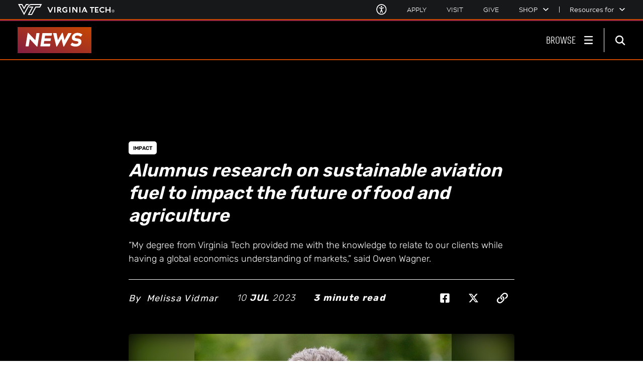

--- FILE ---
content_type: text/html;charset=utf-8
request_url: https://news.vt.edu/articles/2023/06/cals_wagner.html
body_size: 27451
content:
<!DOCTYPE html>
<html lang="en">

<head>
    
    
    
    
    
    <meta http-equiv="content-type" content="text/html; charset=UTF-8"/>
    <meta name="generator" content="Ensemble: https://ensemble.cms.vt.edu/"/>
    <link rel="shortcut icon" href="//assets.cms.vt.edu/favicon/favicon.ico"/>
    <meta name="keywords" content="College of Agriculture and Life Sciences;Impact;Agricultural and Applied Economics;Alumni;Sustainability"/>
    <meta name="description" content="Owen Wagner ’07, vice president and senior analyst for North American markets at Rabobank, said a future challenge affecting agriculture, which has historically benefited from biofuel blending in transportation fuels, will be the electrification of ground transportation."/>
    <meta name="pageType" content="article-page"/>
    <meta name="created" content="2023-07-10T07:29:24Z"/>
    <meta name="pubdate" content="2023-07-10T12:02:00Z"/>
    <meta name="last-modified" content="2023-07-10T07:28:52Z"/>
    <meta name="release-date" content="2023-07-10T12:02:00Z"/>
    <meta property="og:url" content="https://news.vt.edu/content/news_vt_edu/en/articles/2023/06/cals_wagner.html"/>
    <meta property="og:type" content="article"/>
    <meta property="og:title" content="Alumnus research on sustainable aviation fuel to impact the future of food and agriculture"/>
    <meta name="twitter:url" content="https://news.vt.edu/content/news_vt_edu/en/articles/2023/06/cals_wagner.html"/>
    <meta name="twitter:title" content="Alumnus research on sustainable aviation fuel to impact the future of food and agriculture"/><meta property="og:description" content="Owen Wagner ’07, vice president and senior analyst for North American markets at Rabobank, said a future challenge affecting agriculture, which has historically benefited from biofuel blending in transportation fuels, will be the electrification of ground transportation."/><meta name="twitter:description" content="Owen Wagner ’07, vice president and senior analyst for North American markets at Rabobank, said a future challenge affecting agriculture, which has historically benefited from biofuel blending in transportation fuels, will be the electrification of ground transportation."/>
    <meta property="og:image" content="https://news.vt.edu/content/news_vt_edu/en/articles/2023/06/cals_wagner/_jcr_content/image.transform/l-medium/image.jpg"/>
    <meta property="og:image:secure_url" content="https://news.vt.edu/content/news_vt_edu/en/articles/2023/06/cals_wagner/_jcr_content/image.transform/l-medium/image.jpg"/>
    <meta name="twitter:card" content="summary_large_image"/>
    <meta name="twitter:image" content="https://news.vt.edu/content/news_vt_edu/en/articles/2023/06/cals_wagner/_jcr_content/image.transform/l-medium/image.jpg"/>
    <meta property="thumbnail" content="https://news.vt.edu/content/news_vt_edu/en/articles/2023/06/cals_wagner/_jcr_content/image.transform/l-medium/image.jpg"/>
<meta property="fb:app_id" content="194068395756282"/><!--
<PageMap>
 <DataObject type="document">
  <Attribute name="title">Alumnus research on sustainable aviation fuel to impact the future of food and agriculture</Attribute>
  <Attribute name="description">Owen Wagner ’07, vice president and senior analyst for North American markets at Rabobank, said a future challenge affecting agriculture, which has historically benefited from biofuel blending in transportation fuels, will be the electrification of ground transportation.</Attribute>
  <Attribute name="keywords">College of Agriculture and Life Sciences,Impact,Agricultural and Applied Economics,Alumni,Sustainability</Attribute>
  <Attribute name="pageType">article-page</Attribute>
 </DataObject>
 <DataObject type="thumbnail"><Attribute name="src" value="https://news.vt.edu/content/news_vt_edu/en/articles/2023/06/cals_wagner/_jcr_content/image.transform/l-medium/image.jpg"></Attribute></DataObject>
</PageMap> 
-->




<meta name="viewport" content="width=device-width, initial-scale=1.0"/>
<meta http-equiv="X-UA-Compatible" content="IE=edge"/>
<meta name="format-detection" content="telephone=no"/>

<script src="https://www.assets.cms.vt.edu/jquery/archives/jquery-3.cms.min.js"></script>

<script src="https://www.assets.cms.vt.edu/js/popper/archives/1.16.1/popper.min.js"></script>

<script src="https://www.assets.cms.vt.edu/bootstrap/archives/4.5.latest/js/bootstrap.min.js"></script>

<script defer src="https://www.assets.cms.vt.edu/font-awesome/archives-pro/5.cms/js/all.min.js"></script>

<!-- bootstrap responsive tabs -->
<script src="https://www.assets.cms.vt.edu/bootstrap/bootstrap-responsive-tabs/js/responsive-tabs.js"></script>

    
<link rel="stylesheet" href="/etc/clientlibs/vtlibs/main.lc-hash-lc.css" type="text/css">
<script src="/etc/clientlibs/vtlibs/main.lc-hash-lc.js"></script>



<link type="text/css" rel="stylesheet" href="/global_assets/templates/vtx/css/root.min.css"/>



<!-- Google Tag Manager -->

<script>(function(w,d,s,l,i){w[l]=w[l]||[];w[l].push({'gtm.start':
      new Date().getTime(),event:'gtm.js'});var f=d.getElementsByTagName(s)[0],
      j=d.createElement(s),dl=l!='dataLayer'?'&l='+l:'';j.async=true;j.src=
      'https://www.googletagmanager.com/gtm.js?id='+i+dl;f.parentNode.insertBefore(j,f);
      })(window,document,'script','dataLayer','GTM-P6F85Q5');</script>
<!-- End Google Tag Manager -->

  <link type="text/css" href="/local_assets/www.news.vt.edu/modifyGlobalTemplate.css" rel="stylesheet"/>
  <script type="text/javascript" src="/local_assets/www.news.vt.edu/modifyGlobalJS.js"></script>
<title>Alumnus research on sustainable aviation fuel to impact the future of food and agriculture  | Virginia Tech News | Virginia Tech</title>
</head>

  
  
  
    <body id="vt_theme_vtx" class="vt-article rightcol article-page">
  
    <!-- Google Tag Manager (noscript) -->

<noscript><iframe src="https://www.googletagmanager.com/ns.html?id=GTM-P6F85Q5" height="0" width="0" style="display:none;visibility:hidden"></iframe></noscript>
<!-- End Google Tag Manager (noscript) -->
    





<script>
	var vtAppID = $('meta[property="fb:app_id"]').attr('content');
	window.fbAsyncInit = function () {
		FB.init({
			appId: vtAppID,
			autoLogAppEvents: true,
			xfbml: true,
			version: 'v9.0'
		});
	};
</script>

<script async defer crossorigin="anonymous" src="https://connect.facebook.net/en_US/sdk.js"></script>

<header class="header">
	<nav aria-label="Skip Links">
		<ul class="vt-skip-nav">
			<li class="vt-skip-navItem"><a class="vt-skip-navLink" href="#vt_main">Skip to main content</a></li>
			<li class="vt-skip-navItem"><a class="vt-skip-navLink" href="#vt_search_box" onclick="searchToggle(event);">Skip to
					search</a>
			</li>
		</ul>
	</nav>

	<div class="vt-wordMark">
		<a class="vt-wordMark-link" href="https://www.vt.edu"><img alt="" class="vt-wordMark-logo-image" src="https://www.assets.cms.vt.edu/images/whiteVTonTransparent.svg" focusable="false" aria-hidden="true"/><span class="vt-wordMark-text">Virginia Tech&reg;<span class="sr-only">
					home</span></span></a>
	</div>

	<div class="row vt-vtx-preHeader">

		<div class="vt-universal-access">
			<button onclick="accessToggle()" class="vt-access-toggle" aria-labelledby="vt_universal_access_label">
				<img alt="" src="https://www.assets.cms.vt.edu/images/accessibility_icon_whiteOnHS8S.svg" class="vt-access-toggle-icon vt-transparent-bg" focusable="false" aria-hidden="true"/>
				<span class="sr-only">Universal Access Toggle</span>
			</button>
			<div role="tooltip" id="vt_universal_access_label" class="vt-universal-access-label">Universal Access</div>
			<div role="dialog" id="vt_access_dialog" aria-labelledby="vt_access_dialog_label" aria-describedby="vt_access_dialog_label" aria-modal="true" class="vt-access-dialog-wrapper" aria-hidden="true">
				<div class="vt-access-dialog">
					<button onclick="accessToggle()" class="vt-access-dialog-close" tabindex="-1" aria-label="Close Universal Access dialog">
						<svg class="vt-close-icon" data-name="Close icon" xmlns="https://www.w3.org/2000/svg" viewBox="0 0 12.30196 12.2431" aria-hidden="true" focusable="false" role="presentation">
							<defs></defs>
							<g id="a0ef5ac2-4936-465c-9906-f072ac587693" data-name="Group 1983">
								<g id="a29e8211-634a-4789-918c-dd757568e512" data-name="CLOSE">
									<g id="b4e209f8-cf6b-4d4f-90ba-cd6a4f81eea9" data-name="Group 1495">
										<path fill="currentColor" id="f9a0928f-569a-40f3-b5f2-54ee6acea6da" data-name="Path 76" class="ab6940ae-1b5d-440a-bda9-15410aa7c642" d="M10.574,11.30528a.9002.9002,0,0,1-.63794-.264L1.272,2.3773a.90223.90223,0,0,1,1.27588-1.276h0L11.212,9.7653a.89995.89995,0,0,1-.637,1.54Z"/>
									</g>
									<g id="b65fd724-20cc-4ee6-846a-fea65d23c765" data-name="Group 1496">
										<path fill="currentColor" id="fdc17c6d-ad86-49ff-82fd-9d76e0523b6b" data-name="Path 77" class="ab6940ae-1b5d-440a-bda9-15410aa7c642" d="M1.91,11.30528a.90008.90008,0,0,1-.63794-1.54l8.66406-8.664a.90188.90188,0,0,1,1.2749,1.276l-8.66406,8.664A.9.9,0,0,1,1.91,11.30528Z"/>
									</g>
								</g>
							</g>
						</svg>
						<span class="sr-only">Close Universal Access dialog</span>
					</button>
					<span id="vt_access_dialog_label" class="vt-access-dialog-label">Universal Access Options</span>
					<ul class="vt-access-options" role="group">
						<li class="vt-access-item"><a href="https://www.vt.edu/accessibility/barrier.html" onclick="accessToggle()" class="vt-access-item-link" tabindex="-1"><img src="https://www.assets.cms.vt.edu/images/vt-accessibility_report-barrier.svg" alt="" class="vt-access-item-linkImage vt-transparent-bg" focusable="false" aria-hidden="true"/><span class="vt-access-item-linkText">Report a
									barrier</span></a></li>
						<li class="vt-access-item"><a href="https://www.vt.edu/accessibility.html" onclick="accessToggle()" class="vt-access-item-link" tabindex="-1"><img src="https://www.assets.cms.vt.edu/images/vt-accessibility_accessibility-portal.svg" alt="" class="vt-access-item-linkImage vt-transparent-bg" focusable="false" aria-hidden="true"/><span class="vt-access-item-linkText">Accessibility
									portal</span></a></li>
						<li class="vt-access-item vt-access-slider">
							<button id="vt_ua_pauseallvids" onclick="pauseAllVids();" class="vt-access-item-slider" tabindex="-1" aria-pressed="false">
								<img src="https://www.assets.cms.vt.edu/images/toggle_slider_off-01.svg" alt="" class="vt-access-item-sliderImage vt-transparent-bg vt-toggle-off" focusable="false" aria-hidden="true"/>
								<img src="https://www.assets.cms.vt.edu/images/toggle_slider_on-01.svg" alt="" class="vt-access-item-sliderImage vt-transparent-bg vt-toggle-on d-none" focusable="false" aria-hidden="true"/>
								<span class="vt-access-item-slider-text">Pause all background videos</span>
							</button>
						</li>
						<li class="vt-access-item vt-access-slider">
							<button id="vt_ua_underlineLinks" onclick="linkUnderlineToggle();" class="vt-access-item-slider" tabindex="-1" aria-pressed="false">
								<img src="https://www.assets.cms.vt.edu/images/toggle_slider_off-01.svg" alt="" class="vt-access-item-sliderImage vt-transparent-bg vt-toggle-off" focusable="false" aria-hidden="true"/>
								<img src="https://www.assets.cms.vt.edu/images/toggle_slider_on-01.svg" alt="" class="vt-access-item-sliderImage vt-transparent-bg vt-toggle-on d-none" focusable="false" aria-hidden="true"/>
								<span class="vt-access-item-slider-text">Underline all links</span>
							</button>
						</li>

					</ul>
				</div> <!-- end vt-access-dialog -->
			</div> <!-- end vt_access_dialog -->
		</div> <!-- end vt-universal-access -->

		<nav class="vt-actions-header" aria-label="Actions and Audiences">
			<div class="vt-common-wrapper" aria-label="Actions" role="group">
				<ul id="vt_common">
					<li class="vt-common-item"><a class="vt-common-link" href="https://www.vt.edu/apply.html">Apply</a></li>
					<li class="vt-common-item"><a class="vt-common-link" href="https://www.vt.edu/visit.html">Visit</a></li>
					<li class="vt-common-item"><a class="vt-common-link" href="https://webapps.es.vt.edu/givingto/gift">Give</a></li>

					<li class="vt-common-item">
						<div class="vt-shop-wrapper">
							<button id="vt_header_shop_toggle" class="vt-shop-toggle" onclick="javascript:shopToggle();" aria-haspopup="true" aria-controls="vt_header_shop_options" aria-expanded="false">
								<span class="vt-shop-toggle-text">Shop</span>
								<svg class="vt-chevron-down" data-name="Chevron down" xmlns="https://www.w3.org/2000/svg" viewBox="0 0 9.71777 9.67128" aria-hidden="true" focusable="false" role="presentation">
									<defs></defs>
									<path fill="currentColor" id="ef4d9461-afc3-4685-9b1d-1ef8ba5aa693" data-name="arrow-down" class="b389679c-bad9-44b7-8303-665286dfb9b7" d="M4.86984,7.33356l-3.904-3.957a.377.377,0,0,1,0-.529l.4-.4A.365.365,0,0,1,1.882,2.44172l.00584.00584,2.982,3.02,2.96-3a.366.366,0,0,1,.51758-.00442l.00442.00442.4.4a.378.378,0,0,1,0,.53Z"/>
								</svg>
							</button>
							<ul id="vt_header_shop_options" class="vt-shop-options closed" aria-labelledby="vt_header_shop_toggle" aria-hidden="true" role="menu">
								<li class="vt-shop-item" role="presentation"><a role="menuitem" class="vt-shop-item-link" tabindex="-1" href="https://shop.hokiesports.com/va-tech-hokies/hokie-gear/t-91478717+c-2389279856+z-8-2624068228?_s=bm-vt_edu_top_nav&amp;utm_source=vt_edu&amp;utm_medium=referral"><span class="vt-shop-title">Hokie Sports Shop</span><br/><span class="vt-shop-description">Apparel, clothing, gear and
											merchandise</span></a></li>
								<li class="vt-shop-item" role="presentation"><a role="menuitem" class="vt-shop-item-link" tabindex="-1" href="https://www.bkstr.com/virginiatechstore/home?cm_mmc=EduSite-_-PullDown-_-2130"><span class="vt-shop-title">Hokie Shop</span><br/><span class="vt-shop-description">University Bookstore,
											merchandise and gifts</span></a></li>
								<li class="vt-shop-item" role="presentation"><a role="menuitem" class="vt-shop-item-link" tabindex="-1" href="https://hokiegear.com"><span class="vt-shop-title">Hokie Gear</span><br/><span class="vt-shop-description">Everything you need to know about Hokie gear</span></a></li><li class="vt-shop-item" role="presentation"><a role="menuitem" class="vt-shop-item-link" tabindex="-1" href="https://www.vt.edu/plates"><span class="vt-shop-title">Hokie
											License Plates</span><br/><span class="vt-shop-description">Part of every Virginia Tech plate purchase
											funds
											scholarships</span></a></li>
							</ul>
						</div>
					</li>


				</ul>
			</div>
			<div class="vt-resources-for-wrapper" aria-label="Audiences">
				<button id="vt_header_resources_toggle" class="vt-resources-toggle" onclick="javascript:resourcesToggle();" aria-haspopup="true" aria-controls="vt_header_resources_options" aria-expanded="false">
					<span class="vt-resources-toggle-text">Resources for</span>
					<svg class="vt-chevron-down" data-name="Chevron down" xmlns="https://www.w3.org/2000/svg" viewBox="0 0 9.71777 9.67128" aria-hidden="true" focusable="false" role="presentation">
						<defs></defs>
						<path fill="currentColor" id="ef4d9461-afc3-4685-9b1d-1ef8ba5aa693" data-name="arrow-down" class="b389679c-bad9-44b7-8303-665286dfb9b7" d="M4.86984,7.33356l-3.904-3.957a.377.377,0,0,1,0-.529l.4-.4A.365.365,0,0,1,1.882,2.44172l.00584.00584,2.982,3.02,2.96-3a.366.366,0,0,1,.51758-.00442l.00442.00442.4.4a.378.378,0,0,1,0,.53Z"/>
					</svg>
				</button>
				<ul id="vt_header_resources_options" class="vt-resources-options closed" aria-labelledby="vt_header_resources_toggle" aria-hidden="true" role="menu">
					<li class="vt-resources-item" role="presentation"><a role="menuitem" tabindex="-1" class="vt-resources-item-link" href="https://www.vt.edu/admissions.html">Future
							Students</a></li>
					<li class="vt-resources-item" role="presentation"><a role="menuitem" tabindex="-1" class="vt-resources-item-link" href="https://www.vt.edu/resources/current-students.html">Current Students</a></li>
					<li class="vt-resources-item" role="presentation"><a role="menuitem" tabindex="-1" class="vt-resources-item-link" href="https://www.vt.edu/resources/parents-and-families.html">Parents and Families</a></li>
					<li class="vt-resources-item" role="presentation"><a role="menuitem" tabindex="-1" class="vt-resources-item-link" href="https://www.vt.edu/resources/faculty-and-staff.html">Faculty and Staff</a></li>
					<li class="vt-resources-item" role="presentation"><a role="menuitem" tabindex="-1" class="vt-resources-item-link" href="https://alumni.vt.edu">Alumni</a></li>
					<li class="vt-resources-item" role="presentation"><a role="menuitem" tabindex="-1" class="vt-resources-item-link" href="https://www.vt.edu/link.html">Industry and
							Partners</a></li>
				</ul>
			</div>
		</nav> <!-- end vt-actions-header -->
	</div> <!-- end vt-vtx-preHeader -->

	<div class="row vt-vtx-headerRow">
		<div class="col header-col">

			<div id="vt_logo" class="vt-logo">
				<a href="/" class="vt-logo-link">
					<span class="vt-vtx-logo">
						<span class="sr-only">News</span>

						<svg version="1.1" id="vt_vtx_x" xmlns="https://www.w3.org/2000/svg" viewBox="0 0 128 45.354" xmlns:xlink="https://www.w3.org/1999/xlink" x="0px" y="0px" xml:space="preserve" focusable="false" aria-hidden="true" role="presentation">
							<title>VT News logo</title>
							<defs>
								<linearGradient id="linear-gradient" y1="0.934" x2="1" gradientUnits="objectBoundingBox">
									<stop offset="0" stop-color="#861f41"/>
									<stop offset="1" stop-color="#c64600"/>
								</linearGradient>
							</defs>
							<rect id="logo_rectangle" data-name="logo_rectangle" width="128" height="45.354" fill="url(#linear-gradient)"/>
							<path id="logo_letters" data-name="logo_letters" d="M8.019-12.672,19.965.132a.8.8,0,0,0,.594.3h.33c.231,0,.3-.066.33-.3l3.564-22.341c.1-.693-.066-.891-.759-.891h-3.6c-.693,0-.924.2-1.023.891L17.556-10.593,5.577-23.232a.8.8,0,0,0-.594-.3h-.33c-.231,0-.3.066-.33.3L.759-.891C.66-.2.825,0,1.518,0h3.6c.693,0,.924-.2,1.023-.891ZM42.075,0C42.768,0,43-.2,43.1-.891l.462-2.772c.1-.693-.066-.891-.759-.891H32.307l.759-4.785H43.131c.693,0,.924-.2,1.023-.891L44.583-13c.132-.693-.033-.891-.726-.891H33.792l.726-4.653H45.012c.693,0,.924-.2,1.023-.891l.462-2.772c.1-.693-.066-.891-.759-.891H30.756c-.693,0-.924.2-1.023.891L26.334-.891c-.1.693.066.891.759.891ZM54.516-22.209c-.132-.693-.363-.891-1.023-.891H49.1c-.627,0-.759.2-.561.891L53.889-.462c.165.594.264.891.495.891h.4c.231,0,.4-.3.759-.891L62.832-13.2,66.1-.462c.165.594.264.891.5.891h.4c.231,0,.4-.3.759-.891L80.025-22.209c.4-.693.33-.891-.3-.891H75.339c-.66,0-.957.2-1.287.891L68.211-10.791l-2.9-11.847c-.132-.594-.2-.891-.5-.891h-.66c-.3,0-.429.3-.759.891L56.727-10.791Zm36,3.4a7.405,7.405,0,0,1,5.148,1.749c.528.4.825.165,1.254-.429l1.716-2.244c.4-.594.528-.891,0-1.254a12.324,12.324,0,0,0-7.689-2.475c-6.5,0-9.438,4.092-9.933,7.557-.693,4.785,3.036,6.2,6.567,6.633,3.036.363,4.884.726,4.554,2.772-.231,1.452-1.452,2.211-4.158,2.211a10.572,10.572,0,0,1-6.072-1.749c-.528-.363-.825-.165-1.254.429L78.936-3.366c-.462.594-.5.858,0,1.254C81.048-.462,83.952.363,87.549.363c5.676,0,9.273-3.4,9.867-7.128.825-5.28-3.1-6.534-6.831-6.963-3.036-.363-4.587-.66-4.323-2.376C86.493-17.622,87.384-18.81,90.519-18.81Z" transform="translate(13.184 33.52)" fill="#fff"/>
						</svg>


					</span>
					<!-- <div class="vt-vtx-logo-text-wrapper">
            <span class="vt-vtx-logo-second-text">Exponentially<br /><strong>more</strong></span>
          </div> -->
				</a>
			</div>

			<nav class="vt-nav" id="vt_nav" aria-label="Site Menu">

				<div class="vt-nav-menu-wrapper" id="vt_main_nav">
					<button class="vt-browse-toggle" aria-controls="vt_browse_menu" aria-expanded="false" onclick="javascript:browseToggle(event);">
						<span class="vt-browse-toggleLabel">Browse</span>

						<svg class="vt-menu-icon" data-name="Menu icon" xmlns="https://www.w3.org/2000/svg" xmlns:xlink="https://www.w3.org/1999/xlink" viewBox="0 0 22.37347 22.26642" aria-hidden="true" focusable="false" role="presentation">
							<defs>
								<style>
									.edd951b0-ddca-474c-823b-3003cce730a2 {
										fill: none;
									}

									.a5091b17-a5d2-4296-8b97-b17c44b1744b {
										clip-path: url(#f331dd1c-dbb6-40e8-bbbe-20818d53040e);
									}

									.ae37244b-341b-45b2-9636-fd15fa0e83f2 {
										fill: #fff;
									}
								</style>
								<clipPath id="f331dd1c-dbb6-40e8-bbbe-20818d53040e">
									<rect class="edd951b0-ddca-474c-823b-3003cce730a2" x="1.18987" y="0.95061" width="20" height="20"/>
								</clipPath>
							</defs>
							<g class="a5091b17-a5d2-4296-8b97-b17c44b1744b">
								<g id="afae3daf-168d-48d9-9bd2-592817ea290a" data-name="BURGER">
									<rect id="f0b33886-40d1-4658-951b-47374c0681fc" data-name="Rectangle 2" class="ae37244b-341b-45b2-9636-fd15fa0e83f2" x="1.18987" y="0.95061" width="20" height="3" rx="1"/>
									<rect id="a4f9007b-5b90-4457-825c-29643d9246c4" data-name="Rectangle 3" class="ae37244b-341b-45b2-9636-fd15fa0e83f2" x="1.18987" y="9.45061" width="20" height="3" rx="1"/>
									<rect id="b948aeb6-e79f-4d10-9de6-22f47db3d437" data-name="Rectangle 4" class="ae37244b-341b-45b2-9636-fd15fa0e83f2" x="1.18987" y="17.95061" width="20" height="3" rx="1"/>
								</g>
							</g>
						</svg>
						<svg class="vt-close-icon" data-name="Close icon" xmlns="https://www.w3.org/2000/svg" viewBox="0 0 12.30196 12.2431" aria-hidden="true" focusable="false" role="presentation">
							<defs></defs>
							<g id="a0ef5ac2-4936-465c-9906-f072ac587693" data-name="Group 1983">
								<g id="a29e8211-634a-4789-918c-dd757568e512" data-name="CLOSE">
									<g id="b4e209f8-cf6b-4d4f-90ba-cd6a4f81eea9" data-name="Group 1495">
										<path fill="currentColor" id="f9a0928f-569a-40f3-b5f2-54ee6acea6da" data-name="Path 76" class="ab6940ae-1b5d-440a-bda9-15410aa7c642" d="M10.574,11.30528a.9002.9002,0,0,1-.63794-.264L1.272,2.3773a.90223.90223,0,0,1,1.27588-1.276h0L11.212,9.7653a.89995.89995,0,0,1-.637,1.54Z"/>
									</g>
									<g id="b65fd724-20cc-4ee6-846a-fea65d23c765" data-name="Group 1496">
										<path fill="currentColor" id="fdc17c6d-ad86-49ff-82fd-9d76e0523b6b" data-name="Path 77" class="ab6940ae-1b5d-440a-bda9-15410aa7c642" d="M1.91,11.30528a.90008.90008,0,0,1-.63794-1.54l8.66406-8.664a.90188.90188,0,0,1,1.2749,1.276l-8.66406,8.664A.9.9,0,0,1,1.91,11.30528Z"/>
									</g>
								</g>
							</g>
						</svg>

					</button>

					<div class="vt-browse-menu-wrapper" id="vt_browse_menu" aria-label="Browse Drawer">
						<div class="vt-browse-nav-wrapper">
							<ul class="vt-browse-menu" role="menu">
								<li class="vt-browse-menu-item"><a href="https://news.vt.edu/categories.html" class="vt-browse-menu-item-link">Categories</a>
									<ul class="vt-browse-menu-subitems">
										<li class="vt-browse-menu-subitem"><a href="https://news.vt.edu/categories/academics.html" class="vt-browse-menu-subitem-link">Academics</a></li>
										<li class="vt-browse-menu-subitem"><a href="https://news.vt.edu/categories/campus-experience.html" class="vt-browse-menu-subitem-link">Campus
												Experience</a>
										</li>
										<li class="vt-browse-menu-subitem"><a href="https://news.vt.edu/categories/culture.html" class="vt-browse-menu-subitem-link">Culture</a>
										</li>
										<li class="vt-browse-menu-subitem"><a href="https://news.vt.edu/categories/impact.html" class="vt-browse-menu-subitem-link">Impact</a>
										</li>
										<li class="vt-browse-menu-subitem"><a href="https://news.vt.edu/categories/research.html" class="vt-browse-menu-subitem-link">Research</a>
										</li>
									</ul>
								</li>
								<li class="vt-browse-menu-item"><a href="https://news.vt.edu/videos.html" class="vt-browse-menu-item-link">Videos</a></li>
								<li class="vt-browse-menu-item"><a href="https://news.vt.edu/articles.html" class="vt-browse-menu-item-link">News &amp; Stories</a>
								</li>
								<li class="vt-browse-menu-item"><a href="https://news.vt.edu/magazines.html" class="vt-browse-menu-item-link">Magazines</a></li>
								<!-- <li class="vt-browse-menu-item"><a href="https://news.vt.edu/events.html" class="vt-browse-menu-item-link" x-cq-linkchecker="skip">Events</a></li> -->
								<li class="vt-browse-menu-item"><a href="https://news.vt.edu/notices.html" class="vt-browse-menu-item-link">Notices</a></li>
								<li class="vt-browse-menu-item"><a href="https://news.vt.edu/doodles.html" class="vt-browse-menu-item-link">Daily Doodle</a></li>
								<li class="vt-browse-menu-item"><a href="https://news.vt.edu/all-tags.html" class="vt-browse-menu-item-link">Tags</a></li>
								<li class="vt-browse-menu-item"><a href="https://t.send.vt.edu/lp/VT-News-Daily-Public" class="vt-browse-menu-item-link">Subscribe to daily
										email</a></li>
								<li class="vt-browse-menu-item"><a href="https://news.vt.edu/for-the-media.html" class="vt-browse-menu-item-link">For the media</a></li>
							</ul>
							<!-- </sly> -->

							<div class="vt-common-nav-wrapper" aria-label="Actions" role="group">
								<ul class="vt-actions-nav">
									<li class="vt-common-item"><a class="vt-common-link" href="https://www.vt.edu/apply.html">Apply</a></li>
									<li class="vt-common-item"><a class="vt-common-link" href="https://www.vt.edu/visit.html">Visit</a></li>
									<li class="vt-common-item"><a class="vt-common-link" href="https://give.vt.edu">Give</a></li>

									<li class="vt-shop-wrapper">
										<div class="vt-nav-shop-wrapper">
											<button id="vt_nav_shop_toggle" class="vt-shop-toggle fold-icon" onclick="javascript:navShopToggle();" aria-controls="vt_nav_shop_options" aria-expanded="true">
												<span class="vt-nav-shop-title">Shop</span>
												<svg class="vt-chevron-down" data-name="Chevron down" xmlns="https://www.w3.org/2000/svg" viewBox="0 0 9.71777 9.67128" aria-hidden="true" focusable="false" role="presentation">
													<defs></defs>
													<path fill="currentColor" id="ef4d9461-afc3-4685-9b1d-1ef8ba5aa693" data-name="arrow-down" class="b389679c-bad9-44b7-8303-665286dfb9b7" d="M4.86984,7.33356l-3.904-3.957a.377.377,0,0,1,0-.529l.4-.4A.365.365,0,0,1,1.882,2.44172l.00584.00584,2.982,3.02,2.96-3a.366.366,0,0,1,.51758-.00442l.00442.00442.4.4a.378.378,0,0,1,0,.53Z"/>
												</svg>
											</button>
											<ul id="vt_nav_shop_options" class="vt-shop-options closed" aria-labelledby="vt_header_shop_toggle" aria-hidden="true" role="menu">
								<li class="vt-shop-item" role="presentation"><a role="menuitem" class="vt-shop-item-link" tabindex="-1" href="https://shop.hokiesports.com/va-tech-hokies/hokie-gear/t-91478717+c-2389279856+z-8-2624068228?_s=bm-vt_edu_top_nav&amp;utm_source=vt_edu&amp;utm_medium=referral"><span class="vt-shop-title">Hokie Sports Shop</span><br/><span class="vt-shop-description">Apparel, clothing, gear and
											merchandise</span></a></li>
								<li class="vt-shop-item" role="presentation"><a role="menuitem" class="vt-shop-item-link" tabindex="-1" href="https://www.bkstr.com/virginiatechstore/home?cm_mmc=EduSite-_-PullDown-_-2130"><span class="vt-shop-title">Hokie Shop</span><br/><span class="vt-shop-description">University Bookstore,
											merchandise and gifts</span></a></li>
								<li class="vt-shop-item" role="presentation"><a role="menuitem" class="vt-shop-item-link" tabindex="-1" href="https://hokiegear.com"><span class="vt-shop-title">Hokie Gear</span><br/><span class="vt-shop-description">Everything you need to know about Hokie gear</span></a></li><li class="vt-shop-item" role="presentation"><a role="menuitem" class="vt-shop-item-link" tabindex="-1" href="https://www.vt.edu/plates"><span class="vt-shop-title">Hokie
											License Plates</span><br/><span class="vt-shop-description">Part of every Virginia Tech plate purchase
											funds
											scholarships</span></a></li>
							</ul>
										</div>
									</li>
								</ul>
							</div>
							<div class="vt-resources-for-wrapper">
								<div class="vt-nav-resources-wrapper" aria-label="Audiences" role="group">
									<div class="vt-resources-link-wrapper">
										<button id="vt_nav_resources_toggle" class="fold-icon vt-resources-toggle" onclick="javascript:navResourcesToggle();" aria-controls="vt_nav_resources_options" aria-expanded="true">
											<span class="vt-nav-resources-title">Resources for</span>

											<svg class="vt-chevron-down" data-name="Chevron down" xmlns="https://www.w3.org/2000/svg" viewBox="0 0 9.71777 9.67128" aria-hidden="true" focusable="false" role="presentation">
												<defs></defs>
												<path fill="currentColor" id="ef4d9461-afc3-4685-9b1d-1ef8ba5aa693" data-name="arrow-down" class="b389679c-bad9-44b7-8303-665286dfb9b7" d="M4.86984,7.33356l-3.904-3.957a.377.377,0,0,1,0-.529l.4-.4A.365.365,0,0,1,1.882,2.44172l.00584.00584,2.982,3.02,2.96-3a.366.366,0,0,1,.51758-.00442l.00442.00442.4.4a.378.378,0,0,1,0,.53Z"/>
											</svg>

										</button>
									</div>
									<ul id="vt_nav_resources_options" class="vt-resources-options open" aria-labelledby="vt_nav_resources_toggle" role="menu">
										<li class="vt-resources-item" role="presentation"><a role="menuitem" tabindex="0" class="vt-resources-item-link" href="https://www.vt.edu/admissions.html">Future
												Students</a></li>
										<li class="vt-resources-item" role="presentation"><a role="menuitem" tabindex="0" class="vt-resources-item-link" href="https://www.vt.edu/resources/current-students.html">Current Students</a></li>
										<li class="vt-resources-item" role="presentation"><a role="menuitem" tabindex="0" class="vt-resources-item-link" href="https://www.vt.edu/resources/parents-and-families.html">Parents and Families</a></li>
										<li class="vt-resources-item" role="presentation"><a role="menuitem" tabindex="0" class="vt-resources-item-link" href="https://www.vt.edu/resources/faculty-and-staff.html">Faculty and Staff</a></li>
										<li class="vt-resources-item" role="presentation"><a role="menuitem" tabindex="0" class="vt-resources-item-link" href="https://alumni.vt.edu">Alumni</a></li>
										<li class="vt-resources-item" role="presentation"><a role="menuitem" tabindex="0" class="vt-resources-item-link" href="https://www.vt.edu/resources/industry-and-partners.html">Industry and Partners</a></li>
									</ul>
								</div>
							</div>
							<ul class="vt-social-follow-icons" id="vt_nav_social">

								<li><a class="vt-social-follow-link vt-follow-instagram-link" href="https://instagram.com/virginia.tech/" aria-label="instagram" title="instagram" target="_blank"><span class="sr-only">Instagram</span></a></li>
								<li><a class="vt-social-follow-link vt-follow-facebook-link" href="https://facebook.com/virginiatech/" aria-label="facebook" title="facebook" target="_blank"><span class="sr-only">Facebook</span></a></li>
								<li><a class="vt-social-follow-link vt-follow-linkedin-link" href="https://www.linkedin.com/school/virginia-tech/" aria-label="linkedin" title="linkedin" target="_blank"><span class="sr-only">Linked-In</span></a></li>
								<li><a class="vt-social-follow-link vt-follow-threads-link" href="https://www.threads.net/@virginia.tech/" aria-label="threads" title="threads" target="_blank"><span class="sr-only">Threads</span></a></li>
								<li><a class="vt-social-follow-link vt-follow-youtube-link" href="https://www.youtube.com/user/VirginiaTech/" aria-label="youtube" title="youtube" target="_blank"><span class="sr-only">Youtube</span></a></li>
								<li><a class="vt-social-follow-link vt-follow-x-link" href="https://x.com/virginia_tech/" aria-label="x" title="x" target="_blank"><span class="sr-only">X</span></a></li>
								<li><a class="vt-social-follow-link vt-follow-bluesky-link" href="https://bsky.app/profile/virginiatech.bsky.social" aria-label="Blue Sky" title="Blue Sky" target="_blank"><span class="sr-only">Blue Sky</span></a></li>
							</ul>
						</div>
					</div>
				</div>
			</nav><!-- end vt_nav -->

			<div id="vt_header_search" role="search">
				<div class="linkWrapper">
					<button class="vt-search-toggle" aria-controls="vt_search_drawer" onclick="javascript:searchToggle(event);" aria-label="enter search terms">
						<span class="vt-search-toggleLabel sr-only">Search toggle</span>
						<svg class="vt-search-toggle-icon search-open" data-name="Search icon" xmlns="https://www.w3.org/2000/svg" viewBox="0 0 19.4781 19.3849" aria-hidden="true" focusable="false" role="presentation">
							<defs></defs>
							<g id="b2905f57-0412-4716-a76a-903872bbad7e" data-name="Group 2061">
								<path fill="currentColor" id="b1d85c44-9a8b-45d6-bd4a-89ce12df4f3f" data-name="search-icon" class="a8a82481-d80c-40fe-ace4-10c0e00d4391" d="M17.71658,18.64588a1.1,1.1,0,0,1-.785-.325l-4.138-4.138a7.50452,7.50452,0,1,1,1.568-1.568l4.139,4.139a1.11,1.11,0,0,1,.00123,1.56977l-.00123.00123A1.1,1.1,0,0,1,17.71658,18.64588Zm-9.391-15.782a5.284,5.284,0,1,0,3.738,1.549A5.284,5.284,0,0,0,8.32558,2.86388Z"/>
							</g>
						</svg>
						<svg class="vt-search-toggle-icon vt-close-icon search-close d-none" data-name="Close icon" xmlns="https://www.w3.org/2000/svg" viewBox="0 0 12.30196 12.2431" aria-hidden="true" focusable="false" role="presentation">
							<defs></defs>
							<g id="a0ef5ac2-4936-465c-9906-f072ac587693" data-name="Group 1983">
								<g id="a29e8211-634a-4789-918c-dd757568e512" data-name="CLOSE">
									<g id="b4e209f8-cf6b-4d4f-90ba-cd6a4f81eea9" data-name="Group 1495">
										<path fill="currentColor" id="f9a0928f-569a-40f3-b5f2-54ee6acea6da" data-name="Path 76" class="ab6940ae-1b5d-440a-bda9-15410aa7c642" d="M10.574,11.30528a.9002.9002,0,0,1-.63794-.264L1.272,2.3773a.90223.90223,0,0,1,1.27588-1.276h0L11.212,9.7653a.89995.89995,0,0,1-.637,1.54Z"/>
									</g>
									<g id="b65fd724-20cc-4ee6-846a-fea65d23c765" data-name="Group 1496">
										<path fill="currentColor" id="fdc17c6d-ad86-49ff-82fd-9d76e0523b6b" data-name="Path 77" class="ab6940ae-1b5d-440a-bda9-15410aa7c642" d="M1.91,11.30528a.90008.90008,0,0,1-.63794-1.54l8.66406-8.664a.90188.90188,0,0,1,1.2749,1.276l-8.66406,8.664A.9.9,0,0,1,1.91,11.30528Z"/>
									</g>
								</g>
							</g>
						</svg>

					</button>
				</div>

				<!-- GOOGLE JSON SEARCH
				** These elements are placed based on design concepts Apr 26, 2023.
				** Current designs use a two-column results page layout.
				** Form and options span the screen, everything else to a column -->
				<script src="https://www.assets.cms.vt.edu/js/x509/x509.js"></script>
				<div class="vt-search-wrapper" id="vt_search_drawer" data-searchpageid="012346445207671185949:5z7xl6fnozq" data-name="siteURL" data-value="news.vt.edu" aria-label="Search Drawer" role="group">

					<!-- Live region -->
					<div role="status" class="vt-status-announce sr-only" id="vt_status_announce"></div>

					<form class="vt-header-search-form vt-header-search-form-tools" id="vt_header_search_form" accept-charset="utf-8">
						<label id="vtx_header_query_label" class="sr-only">Search query</label>
						<input id="vt_search_box" class="vt-header-search-q" autocomplete="off" type="text" size="10" name="q" title="search" aria-label="search" dir="ltr" spellcheck="false" aria-labelledby="vtx_header_query_label"/>
						<div class="" id="gs_st50" dir="ltr">
							<a class="" href="javascript:void(0)" title="Clear search box" role="button" style="display: none;"><span class="" id="gs_cb50" aria-hidden="true">×</span></a>
						</div>
						<button class="vt-header-search-button" id="vt_header_search_button" type="submit" name="vt-header-search-btn" title="Submit search" aria-label="Submit search">
							<span class="vt-search-submit-btn-text">search</span>
							<svg class="vt-search-submit-btn-img vt-arrow-right" data-name="Arrow right" xmlns="http://www.w3.org/2000/svg" viewBox="0 0 9.71777 9.67128" aria-hidden="true" focusable="false" role="presentation">
								<path fill="currentColor" data-name="right" d="M9.22016,5.31671a.712.712,0,0,0,.0061-1.0069l-.0061-.0061-3.895-3.839a.72054.72054,0,0,0-1.017,1.021l2.27,2.278c.186.187.124.339-.142.339H.98116a.722.722,0,0,0,0,1.443h5.454c.265,0,.329.152.142.339l-2.269,2.279a.72019.72019,0,0,0,1.017,1.02Z">
								</path>
							</svg>
							<svg class="vt-search-submit-btn-img vt-magnify" viewBox="0 0 15.474 16" aria-hidden="true" focusable="false" role="presentation" xmlns="http://www.w3.org/2000/svg">
								<path id="search-icon" fill="currentColor" d="M14.521,16a.932.932,0,0,1-.675-.289l-3.558-3.678a6.29,6.29,0,0,1-8.4-.645A6.747,6.747,0,0,1,0,6.67,6.743,6.743,0,0,1,1.89,1.954a6.3,6.3,0,0,1,9.124,0,6.889,6.889,0,0,1,.623,8.683l3.558,3.679a1.011,1.011,0,0,1,0,1.4A.928.928,0,0,1,14.521,16ZM6.451,1.971A4.444,4.444,0,0,0,3.238,3.348a4.813,4.813,0,0,0,0,6.645,4.438,4.438,0,0,0,6.426,0,4.817,4.817,0,0,0,0-6.645A4.441,4.441,0,0,0,6.451,1.971Z"/>
							</svg>
						</button>
						<div class="" title="clear results">&nbsp;</div>
						<div class="vt-header-site-search">
							<div class="vt-site-search">
								<!-- inject site search options -->
								<div class="vt-site-search-row">
									<input class="vt-site-search-option vt-option-searchThisSite" type="radio" id="vt_option_searchThisSite" name="siteSearch" value="012346445207671185949:5z7xl6fnozq" data-site-search="site:news.vt.edu" data-search="012346445207671185949:5z7xl6fnozq" data-name="websearch" data-domain="on news.vt.edu" checked/>
									<label class="vt-site-search-label" for="vt_option_searchThisSite">
										Search this site <span class="vt-site-search-label-text sr-only"></span>
									</label>
									<span class="vt-search-radio-button"></span>
								</div>
								<div class="vt-site-search-row">
									<input class="vt-site-search-option vt-option-searchAllSites" type="radio" id="vt_option_searchAllSites" name="siteSearch" value="012042020361247179657:wmrvw9b99ug" data-site-search="" data-search="012042020361247179657:wmrvw9b99ug" data-name="websearch" data-domain="on all sites"/>
									<label class="vt-site-search-label" for="vt_option_searchAllSites">
										Search all vt.edu sites <span class="vt-site-search-label-text sr-only"></span>
									</label>
									<span class="vt-search-radio-button"></span>
								</div>
								<div class="vt-site-search-row">
									<input class="vt-site-search-option vt-option-searchPeople" type="radio" id="vt_option_searchPeople" name="siteSearch" value="012042020361247179657:wmrvw9b99ug" data-site-search="" data-search="peoplesearch" data-search-peoplesearch="true" data-name="peoplesearch" data-domain="on all sites"/>
									<label class="vt-site-search-label" for="vt_option_searchPeople">
										People search <span class="vt-site-search-label-text sr-only"></span>
									</label>
									<span class="vt-search-radio-button"></span>
								</div>
							</div>
							<div class="vt-frequent">
								<span class="vt-frequent-label">Frequent Searches:</span>
								<div class="vt-frequent-links"></div>
							</div>
						</div>

					</form> <!-- end vt_header_search_form -->

					<div class="vt-header-search-wrapper">
					
						<!-- REFINEMENTS MENU  -->
						<div class="vt-header-refinement-wrapper vt-tabs" id="vt_refinements_menu" hidden>
							<div class="vt-refinement-menu vt-tablist" data-refinement="websearch" data-current-page="1" role="tablist"><!-- inject menu html --></div>
						</div>

						<!-- SEARCH RESULTS -->
						<div class="vt-results-wrapper">
							<div class="vt-results active" id="vt_results">

								<!-- Web search -->
								<div class="vt-websearch vt-results-display active" id="vt_websearch" role="tabpanel" tabindex="-1" aria-labelledby="vt_refine_menu_websearch" data-name="websearch">
									<div class="vt-websearch-label-sort-wrapper vt-search-label-sort-wrapper">
										
										<div class="vt-websearch-label vt-search-results-label" id="vt_websearch_label" tabindex="-1"> 
											<span class="vt-search-result-label-text" role="heading" aria-level="2"> 
												<span class="vt-search-result-label-text-name">Web</span> results for <span class="vt-search-result-query"></span>
												<span class="vt-search-domain-text"></span>
											</span> 
											<span class="vt-search-result-time">
												<span class="vt-search-result-time-page-text"></span>
											</span> 
										</div>
										<!-- inject sort menu -->
										<div class="vt-websearch-sort vt-search-results-sort">
											<select id="websearch_sort" data-name="websearch" data-label="" data-reset="false" aria-label="Sort websearch results" class="vt-sort-results" name="sort">
												<option class="sort-relevance" data-name="relevance" aria-label="sort results by relevance" value="relevance" selected="true">Sort by relevance</option>
												<option class="sort-date" aria-label="sort results by date, newest items first" value="date" data-name="date"> Sort by date</option>
											</select>
										</div>
									</div>
									<ol class="vt-promotion-results vt-results-promotion" data-name="promotion" id="vt_search_promotions"><!-- inject promotion list --></ol>
									<ol class="vt-websearch-results vt-results-list vt-results-websearch" id="vt_refinement_websearch" data-name="websearch"><!-- inject list items --></ol>

									<!-- inject pagination -->
									<div id="vt_websearch_pagination" class="vt-pagination-row vt-websearch-pagination" data-current-page="1">
										<div class="vt-pagination-prev">
											<a class="vt-pagination-link previous">
												<!--insert previous icon -->
												<span class="vt-pagination-text-wrapper"><svg class="svg-inline--fa fa-caret-left fa-w-6" focusable="false" aria-hidden="true" data-prefix="fa" data-icon="caret-left" role="img" xmlns="http://www.w3.org/2000/svg" viewBox="0 0 192 512" data-fa-i2svg=""><path fill="currentColor" d="M192 127.338v257.324c0 17.818-21.543 26.741-34.142 14.142L29.196 270.142c-7.81-7.81-7.81-20.474 0-28.284l128.662-128.662c12.599-12.6 34.142-3.676 34.142 14.142z"></path></svg></span>
											</a>
										</div>
										<div class="vt-pagination-current">
											<ol class="vt-pagination-list vt-pagination-pages">
												<!--insert pagination list items -->
											</ol>
										</div>
										<div class="vt-pagination-label"></div>
										<div class="vt-pagination-next">
											<a class="vt-pagination-link next">
												<!--insert previous icon -->
												<span class="vt-pagination-text-wrapper"><svg class="svg-inline--fa fa-caret-right fa-w-6" focusable="false" aria-hidden="true" data-prefix="fa" data-icon="caret-right" role="img" xmlns="http://www.w3.org/2000/svg" viewBox="0 0 192 512" data-fa-i2svg=""><path fill="currentColor" d="M0 384.662V127.338c0-17.818 21.543-26.741 34.142-14.142l128.662 128.662c7.81 7.81 7.81 20.474 0 28.284L34.142 398.804C21.543 411.404 0 402.48 0 384.662z"></path></svg></span>
											</a>
										</div>
									</div>

									<div class="vt-results-zero"><!-- inject zero results content --></div>
								</div> <!-- end vt-websearch -->

								<!-- News search -->
								<div class="vt-newssearch vt-results-display" id="vt_newssearch" role="tabpanel" tabindex="-1" aria-labelledby="vt_refine_menu_newssearch" data-name="newssearch">
									<div class="vt-newssearch-label-sort-wrapper vt-search-label-sort-wrapper">
										
										<div class="vt-newssearch-label vt-search-results-label" id="vt_newssearch_label" tabindex="-1"> 
											<span class="vt-search-result-label-text" role="heading" aria-level="2"> 
												<span class="vt-search-result-label-text-name">News</span> results for <span class="vt-search-result-query"></span>
												<span class="vt-search-domain-text"></span>
											</span> 
											<span class="vt-search-result-time">
												<span class="vt-search-result-time-page-text"></span>
											</span> 
										</div>
										<!-- inject sort menu -->
										<div class="vt-newssearch-sort vt-search-results-sort">
											<select id="newssearch_sort" data-name="newssearch" data-label="" data-reset="false" aria-label="Sort newssearch results" class="vt-sort-results" name="sort">
												<option class="sort-relevance" data-name="relevance" aria-label="sort results by relevance" value="relevance" selected="true">Sort by relevance</option>
												<option class="sort-date" aria-label="sort results by date, newest items first" value="date" data-name="date"> Sort by date</option>
											</select>
										</div>
									</div>
									<div class="vt-newssearch-options-wrapper vt-search-options-wrapper">
										<button title="Display search filters" class="vt-search-options-toggle" id="vt_header_search_options_toggle" aria-controls="vt_search_options" aria-expanded="false" aria-label="Display search filters">
											<span class="vt-search-flexRow">
												<span class="vt-search-options-toggle-text">Filter search</span>
												<svg class="vt-chevron-down" data-name="Chevron down" xmlns="http://www.w3.org/2000/svg" viewBox="0 0 9.71777 9.67128" aria-hidden="true" focusable="false" role="presentation">
													<defs><style>.b389679c-bad9-44b7-8303-665286dfb9b7 { fill: black; }</style></defs>
													<path id="ef4d9461-afc3-4685-9b1d-1ef8ba5aa693" data-name="arrow-down" class="b389679c-bad9-44b7-8303-665286dfb9b7" d="M4.86984,7.33356l-3.904-3.957a.377.377,0,0,1,0-.529l.4-.4A.365.365,0,0,1,1.882,2.44172l.00584.00584,2.982,3.02,2.96-3a.366.366,0,0,1,.51758-.00442l.00442.00442.4.4a.378.378,0,0,1,0,.53Z"></path>
												</svg>
											</span>
										</button>
										<form class="vt-search-options vt-header-search-options" id="vt_search_options" name="Search options" focusable="false" tabindex="-1" data-reset="false">
											<div class="vt-search-options-flex">
												<fieldset class="vt-search-options-fieldset">
													<legend class="vt-search-options-legend">Categories</legend>
													<div class="vt-search-options-checkbox">
														<input data-name="Academics" class="vt-search-options-input" type="checkbox" id="category_academics" name="categories" value="Academics" tabindex="-1"/>
														<label class="vt-search-options-label" for="category_academics">Academics</label>
														<span class="vt-search-options-span"></span>
													</div>
													<div class="vt-search-options-checkbox">
														<input data-name="Campus Experience" class="vt-search-options-input" type="checkbox" id="category_campus_experience" name="categories" value="Campus*Experience" tabindex="-1"/>
														<label class="vt-search-options-label" for="category_campus_experience">Campus Experience</label>
														<span class="vt-search-options-span"></span>
													</div>
													<div class="vt-search-options-checkbox">
														<input data-name="Culture" class="vt-search-options-input" type="checkbox" id="category_culture" name="categories" value="Culture" tabindex="-1"/>
														<label class="vt-search-options-label" for="category_culture">Culture</label>
														<span class="vt-search-options-span"></span>
													</div>
													<div class="vt-search-options-checkbox">
														<input data-name="Impact" class="vt-search-options-input" type="checkbox" id="category_impact" name="categories" value="Impact" tabindex="-1"/>
														<label class="vt-search-options-label" for="category_impact">Impact</label>
														<span class="vt-search-options-span"></span>
													</div>
													<div class="vt-search-options-checkbox">
														<input data-name="Research" class="vt-search-options-input" type="checkbox" id="category_research" name="categories" value="Research" tabindex="-1"/>
														<label class="vt-search-options-label" for="category_research">Research</label>
														<span class="vt-search-options-span"></span>
													</div>
												</fieldset>
												<fieldset class="vt-search-options-fieldset">
													<legend class="vt-search-options-legend">Story type</legend>
													<div class="vt-search-options-checkbox">
														<input data-name="Feature" class="vt-search-options-input" type="checkbox" id="storytype_feature" name="type" value="feature" tabindex="-1" data-filter="more:p:document-pagetype:article-page more:p:document-keywords:Feature"/>
														<label class="vt-search-options-label" for="storytype_feature">Feature</label>
														<span class="vt-search-options-span"></span>
													</div>
													<div class="vt-search-options-checkbox">
														<input data-name="Notice" class="vt-search-options-input" type="checkbox" id="storytype_notice" name="type" value="notice" tabindex="-1" data-filter="more:p:document-pagetype:article-page,general-page inurl:/notices/"/>
														<label class="vt-search-options-label" for="storytype_notice">Notice</label>
														<span class="vt-search-options-span"></span>
													</div>
													<div class="vt-search-options-checkbox">
														<input data-name="Article Story" class="vt-search-options-input" type="checkbox" id="storytype_story" name="type" value="article-page" tabindex="-1" data-filter="more:p:document-pagetype:article-page"/>
														<label class="vt-search-options-label" for="storytype_story">Story</label>
														<span class="vt-search-options-span"></span>
													</div>
													<div class="vt-search-options-checkbox"><input data-name="Video" class="vt-search-options-input" type="checkbox" id="storytype_video" name="type" value="video-page" tabindex="-1" data-filter="more:p:document-pagetype:video-page"/>
														<label class="vt-search-options-label" for="storytype_video">Video</label>
														<span class="vt-search-options-span"></span>
													</div>
												</fieldset>
												<div class="vt-search-options-submit-row">
													<button title="Apply filters" class="vt-search-options-submit" role="button" tabindex="-1" focusable="false" aria-hidden="true" aria-label="Apply filters">Apply filters</button>
													<button title="Clear filters" class="vt-search-options-clear" role="button" tabindex="-1" type="reset" focusable="false" aria-hidden="true" aria-label="Clear filters">Clear filters</button>
												</div>
											</div>
										</form>
									</div>
									<ol class="vt-newssearch-results vt-results-list vt-results-newssearch" id="vt_refinement_newssearch" data-name="newssearch"><!-- inject list items --></ol>
									
									<!-- inject pagination -->
									<div id="vt_newssearch_pagination" class="vt-pagination-row vt-newssearch-pagination" data-current-page="1">
										<div class="vt-pagination-prev">
											<a class="vt-pagination-link previous">
												<!--insert previous icon -->
												<span class="vt-pagination-text-wrapper"><svg class="svg-inline--fa fa-caret-left fa-w-6" focusable="false" aria-hidden="true" data-prefix="fa" data-icon="caret-left" role="img" xmlns="http://www.w3.org/2000/svg" viewBox="0 0 192 512" data-fa-i2svg=""><path fill="currentColor" d="M192 127.338v257.324c0 17.818-21.543 26.741-34.142 14.142L29.196 270.142c-7.81-7.81-7.81-20.474 0-28.284l128.662-128.662c12.599-12.6 34.142-3.676 34.142 14.142z"></path></svg></span>
											</a>
										</div>
										<div class="vt-pagination-current">
											<ol class="vt-pagination-list vt-pagination-pages">
												<!--insert pagination list items -->
											</ol>
										</div>
										<div class="vt-pagination-label"></div>
										<div class="vt-pagination-next">
											<a class="vt-pagination-link next">
												<!--insert previous icon -->
												<span class="vt-pagination-text-wrapper"><svg class="svg-inline--fa fa-caret-right fa-w-6" focusable="false" aria-hidden="true" data-prefix="fa" data-icon="caret-right" role="img" xmlns="http://www.w3.org/2000/svg" viewBox="0 0 192 512" data-fa-i2svg=""><path fill="currentColor" d="M0 384.662V127.338c0-17.818 21.543-26.741 34.142-14.142l128.662 128.662c7.81 7.81 7.81 20.474 0 28.284L34.142 398.804C21.543 411.404 0 402.48 0 384.662z"></path></svg></span>
											</a>
										</div>
									</div>
	
									<div class="vt-results-zero"><!-- inject zero results content --></div>
								</div> <!-- end vt-newssearch -->

								<!-- Video search -->
								<div class="vt-videosearch vt-results-display" id="vt_videosearch" role="tabpanel" tabindex="-1" aria-labelledby="vt_refine_menu_videosearch" data-name="videosearch">
									<div class="vt-videosearch-label-sort-wrapper vt-search-label-sort-wrapper">
										
										<div class="vt-videosearch-label vt-search-results-label" id="vt_videosearch_label" tabindex="-1"> 
											<span class="vt-search-result-label-text" role="heading" aria-level="2">
												<span class="vt-search-result-label-text-name">Video</span> results for <span class="vt-search-result-query"></span>
												<span class="vt-search-domain-text"></span>
											</span> 
											<span class="vt-search-result-time">
												<span class="vt-search-result-time-page-text"></span>
											</span> 
										</div>
										<!-- inject sort menu -->
										<div class="vt-videosearch-sort vt-search-results-sort">
											<select id="videosearch_sort" data-name="videosearch" data-label="" data-reset="false" aria-label="Sort videosearch results" class="vt-sort-results" name="sort">
												<option class="sort-relevance" data-name="relevance" aria-label="sort results by relevance" value="relevance" selected="true">Sort by relevance</option>
												<option class="sort-date" aria-label="sort results by date, newest items first" value="date" data-name="date"> Sort by date</option>
											</select>
										</div>
									</div>
									<ol class="vt-videosearch-results vt-results-list vt-results-videosearch" id="vt_refinement_videosearch" data-name="videosearch"><!-- inject list items --></ol>
									
									<!-- inject pagination -->
									<div id="vt_videosearch_pagination" class="vt-pagination-row vt-videosearch-pagination" data-current-page="1">
										<div class="vt-pagination-prev">
											<a class="vt-pagination-link previous">
												<!--insert previous icon -->
												<span class="vt-pagination-text-wrapper"><svg class="svg-inline--fa fa-caret-left fa-w-6" focusable="false" aria-hidden="true" data-prefix="fa" data-icon="caret-left" role="img" xmlns="http://www.w3.org/2000/svg" viewBox="0 0 192 512" data-fa-i2svg=""><path fill="currentColor" d="M192 127.338v257.324c0 17.818-21.543 26.741-34.142 14.142L29.196 270.142c-7.81-7.81-7.81-20.474 0-28.284l128.662-128.662c12.599-12.6 34.142-3.676 34.142 14.142z"></path></svg></span>
											</a>
										</div>
										<div class="vt-pagination-current">
											<ol class="vt-pagination-list vt-pagination-pages">
												<!--insert pagination list items -->
											</ol>
										</div>
										<div class="vt-pagination-label"></div>
										<div class="vt-pagination-next">
											<a class="vt-pagination-link next">
												<!--insert previous icon -->
												<span class="vt-pagination-text-wrapper"><svg class="svg-inline--fa fa-caret-right fa-w-6" focusable="false" aria-hidden="true" data-prefix="fa" data-icon="caret-right" role="img" xmlns="http://www.w3.org/2000/svg" viewBox="0 0 192 512" data-fa-i2svg=""><path fill="currentColor" d="M0 384.662V127.338c0-17.818 21.543-26.741 34.142-14.142l128.662 128.662c7.81 7.81 7.81 20.474 0 28.284L34.142 398.804C21.543 411.404 0 402.48 0 384.662z"></path></svg></span>
											</a>
										</div>
									</div>

									<div class="vt-results-zero"><!-- inject zero results content --></div>
								</div> <!-- end vt-videosearch -->

								<!-- People search -->
								<div class="vt-peoplesearch vt-results-display" id="vt_peoplesearch" role="tabpanel" tabindex="-1" aria-labelledby="vt_refine_menu_peoplesearch" data-name="peoplesearch">
									<div class="vt-peoplesearch-label-sort-wrapper vt-search-label-sort-wrapper">
										
										<div class="vt-peoplesearch-label vt-search-results-label" id="vt_peoplesearch_label" tabindex="-1"> 
											<span class="vt-search-result-label-text" role="heading" aria-level="2">
												<span class="vt-search-result-label-text-name">People</span> results for <span class="vt-search-result-query"></span>
												<span class="vt-search-domain-text"></span>
											</span> 
											<span class="vt-search-result-time">
												<span class="vt-search-result-time-page-text"></span>
											</span> 
										</div>
										<!-- No sort menu for people search -->
									</div>
									<ol class="vt-peoplesearch-results vt-results-list vt-results-peoplesearch" id="vt_refinement_peoplesearch" data-name="peoplesearch"><!-- inject list items --></ol>
									
									<!-- inject pagination -->
									<div id="vt_peoplesearch_pagination" class="vt-pagination-row vt-peoplesearch-pagination" data-current-page="1">
										<div class="vt-pagination-prev">
											<a class="vt-pagination-link previous">
												<!--insert previous icon -->
												<span class="vt-pagination-text-wrapper"><svg class="svg-inline--fa fa-caret-left fa-w-6" focusable="false" aria-hidden="true" data-prefix="fa" data-icon="caret-left" role="img" xmlns="http://www.w3.org/2000/svg" viewBox="0 0 192 512" data-fa-i2svg=""><path fill="currentColor" d="M192 127.338v257.324c0 17.818-21.543 26.741-34.142 14.142L29.196 270.142c-7.81-7.81-7.81-20.474 0-28.284l128.662-128.662c12.599-12.6 34.142-3.676 34.142 14.142z"></path></svg></span>
											</a>
										</div>
										<div class="vt-pagination-current">
											<ol class="vt-pagination-list vt-pagination-pages">
												<!--insert pagination list items -->
											</ol>
										</div>
										<div class="vt-pagination-label"></div>
										<div class="vt-pagination-next">
											<a class="vt-pagination-link next">
												<!--insert previous icon -->
												<span class="vt-pagination-text-wrapper"><svg class="svg-inline--fa fa-caret-right fa-w-6" focusable="false" aria-hidden="true" data-prefix="fa" data-icon="caret-right" role="img" xmlns="http://www.w3.org/2000/svg" viewBox="0 0 192 512" data-fa-i2svg=""><path fill="currentColor" d="M0 384.662V127.338c0-17.818 21.543-26.741 34.142-14.142l128.662 128.662c7.81 7.81 7.81 20.474 0 28.284L34.142 398.804C21.543 411.404 0 402.48 0 384.662z"></path></svg></span>
											</a>
										</div>
									</div>

									<div class="vt-results-zero"><!-- inject zero results content --></div>
								</div> <!-- end vt-peoplesearch -->

							</div> <!-- end vt-results -->

							<!-- WIDGETS -->
							<aside class="vt-widget-wrapper active" id="vt_widget_results">

								<div name="peoplesearch" class="vt-widget-peoplesearch vt-results-widget active" id="vt_widget_peoplesearch">
									<h2 class="vt-widget-heading">People Results</h2>
									<div class="vt-widget-content">
										<ol class="vt-peoplesearch-results vt-results-list vt-results-peoplesearch" id="vt_peoplesearch_widget"><!-- inject list items --></ol>
										<div class="vt-see-more">
											<a class="vt-see-more-link" href="#vt_peoplesearch" data-name="peoplesearch" title="See more people results" alt="See more people search results" aria-labelledby="vt_peoplesearch_label">See more</a>
										</div>
										<div class="vt-results-zero"><!-- inject zero results content --></div>
									</div>
								</div> <!-- end vt-widget-people -->

								<div name="newssearch" class="vt-widget-newssearch vt-results-widget active" id="vt_widget_newssearch">
									<h2 class="vt-widget-heading">VT News Results</h2>
									<div class="vt-widget-content">
										<ol class="vt-newssearch-results vt-results-list vt-results-news" id="vt_newssearch_widget"><!-- inject list items --></ol>
										<div class="vt-see-more">
											<a class="vt-see-more-link" href="#vt_newssearch" data-name="newssearch" title="See more news results" alt="See more VT News search results" aria-labelledby="vt_newssearch_label">See more</a>
										</div>
										<div class="vt-results-zero"><!-- inject zero results content --></div>
									</div>
								</div> <!-- end vt-widget-news -->

							</aside> <!-- end vt-widget-wrapper -->

						</div> <!-- end vt-results-wrapper -->
					</div> <!-- vt-header-search-wrapper -->

					<!-- INITIAL DISPLAY (BLANK) -->
					<div class="vt-header-search-blank active" id="vt_header_search_blank">
						<div class="vt-static-search-content">

							<div class="static-search-wrapper"></div>

						</div>
					</div> <!-- end vt-header-search-blank -->

				</div> <!-- end vt-search-wrapper -->

			</div> <!-- end vt_header_search -->
		</div>
	</div> <!-- end vt-vtx-headerRow -->

</header> <!-- end header -->


    
    <main id="vt_main" class="container-fluid">

        <div class="article-content">

          

              <div class="vt-page-info row">
                

                
					<div class="vt-page-categories">
						<a class="vt-page-category" href="/categories/impact.html">
						  
						  
						  <span class="vt-page-category-label sr-only">Category: </span>
						  <span class="vt-page-category-text">impact</span>
						</a>
	  
						
					</div>
                
                <h1 class="vt-page-title">Alumnus research on sustainable aviation fuel to impact the future of food and agriculture</h1>
                <p class="vt-page-subtitle">“My degree from Virginia Tech provided me with the knowledge to relate to our clients while having a global economics understanding of markets,” said Owen Wagner.</p>
                <div class="vt-page-metadata">
                
                  
  <div class="vt-article-byline-wrapper">
    <span class="vt-article-byline-heading">By</span>
    <ul class="vt-article-bylines">
        <li class="vt-article-byline">
          <span class="vt-byline-name">
            <a class="vt-byline-name-link" href="/content/news_vt_edu/en/contacts/vidmar-melissa.html">
              
                  Melissa  Vidmar
              
              
            </a>
          </span>
        </li>
    </ul>
  </div>

                
                  <p class="vt-page-onTime"><span class="vt-page-ontime-day">10</span> <span class="vt-page-ontime-month">Jul</span> <span class="vt-page-ontime-year">2023</span></p>
                  
  <ul class="vt-social-icons">
    <li class="vt-social-icons-item">
      <a class="vt-social-icons-item-link" href="javascript:vtFBShare()" aria-label="Share on Facebook">
		<svg class="vt-social-icons-item-icon svg-inline--fa fa-facebook-square" data-prefix="fab" data-icon="facebook-square" role="img" xmlns="http://www.w3.org/2000/svg" viewBox="0 0 448 512" data-fa-i2svg=""><path fill="currentColor" d="M400 32H48A48 48 0 0 0 0 80v352a48 48 0 0 0 48 48h137.25V327.69h-63V256h63v-54.64c0-62.15 37-96.48 93.67-96.48 27.14 0 55.52 4.84 55.52 4.84v61h-31.27c-30.81 0-40.42 19.12-40.42 38.73V256h68.78l-11 71.69h-57.78V480H400a48 48 0 0 0 48-48V80a48 48 0 0 0-48-48z"/></svg>
        <span class="vt-social-icons-item-label sr-only">Share on Facebook</span>
      </a>
    </li>
    <li class="vt-social-icons-item">
      <a class="vt-social-icons-item-link" href="https://twitter.com/intent/tweet?url=https://news.vt.edu/content/news_vt_edu/en/articles/2023/06/cals_wagner.html" target="_blank" aria-label="Share on Twitter">
		<svg class="vt-social-icons-item-icon svg-inline--fa fa-x-twitter" data-prefix="fa-brands" data-icon="x-twitter" role="img" xmlns="http://www.w3.org/2000/svg" viewBox="0 0 512 512" data-fa-i2svg=""><path fill="currentColor" d="M389.2 48h70.6L305.6 224.2 487 464H345L233.7 318.6 106.5 464H35.8L200.7 275.5 26.8 48H172.4L272.9 180.9 389.2 48zM364.4 421.8h39.1L151.1 88h-42L364.4 421.8z"/></svg>
        <span class="sr-only">Share on Twitter</span>
      </a>
    </li>
    <li class="vt-social-icons-item">
      <button class="vt-social-icons-item-link" onclick="javascript:shareLink()" aria-label="Copy page address to clipboard">
		<svg class="vt-social-icons-item-icon svg-inline--fa fa-link fa-w-16" data-prefix="far" data-icon="link" role="img" xmlns="http://www.w3.org/2000/svg" viewBox="0 0 512 512" data-fa-i2svg=""><path fill="currentColor" d="M314.222 197.78c51.091 51.091 54.377 132.287 9.75 187.16-6.242 7.73-2.784 3.865-84.94 86.02-54.696 54.696-143.266 54.745-197.99 0-54.711-54.69-54.734-143.255 0-197.99 32.773-32.773 51.835-51.899 63.409-63.457 7.463-7.452 20.331-2.354 20.486 8.192a173.31 173.31 0 0 0 4.746 37.828c.966 4.029-.272 8.269-3.202 11.198L80.632 312.57c-32.755 32.775-32.887 85.892 0 118.8 32.775 32.755 85.892 32.887 118.8 0l75.19-75.2c32.718-32.725 32.777-86.013 0-118.79a83.722 83.722 0 0 0-22.814-16.229c-4.623-2.233-7.182-7.25-6.561-12.346 1.356-11.122 6.296-21.885 14.815-30.405l4.375-4.375c3.625-3.626 9.177-4.594 13.76-2.294 12.999 6.524 25.187 15.211 36.025 26.049zM470.958 41.04c-54.724-54.745-143.294-54.696-197.99 0-82.156 82.156-78.698 78.29-84.94 86.02-44.627 54.873-41.341 136.069 9.75 187.16 10.838 10.838 23.026 19.525 36.025 26.049 4.582 2.3 10.134 1.331 13.76-2.294l4.375-4.375c8.52-8.519 13.459-19.283 14.815-30.405.621-5.096-1.938-10.113-6.561-12.346a83.706 83.706 0 0 1-22.814-16.229c-32.777-32.777-32.718-86.065 0-118.79l75.19-75.2c32.908-32.887 86.025-32.755 118.8 0 32.887 32.908 32.755 86.025 0 118.8l-45.848 45.84c-2.93 2.929-4.168 7.169-3.202 11.198a173.31 173.31 0 0 1 4.746 37.828c.155 10.546 13.023 15.644 20.486 8.192 11.574-11.558 30.636-30.684 63.409-63.457 54.733-54.735 54.71-143.3-.001-197.991z"/></svg>
        <span class="sr-only">Copy address link to clipboard</span>
      </button>
    </li>
  </ul>

                </div>
              </div>
              <div id="vt_vtx_content_area" class="vt-vtx-content-area">

                
                  <div class="vt-articleImage"> 
<div class="vt-image vt_large_img vt_adaptive_img caption " id="article-image_-734794882">
<figure>
  <picture>   
     <img srcset="/content/news_vt_edu/en/articles/2023/06/cals_wagner/jcr:content/article-image.transform/xl-medium/image.jpg 1800w,
				  /content/news_vt_edu/en/articles/2023/06/cals_wagner/jcr:content/article-image.transform/l-medium/image.jpg 1024w,
                  /content/news_vt_edu/en/articles/2023/06/cals_wagner/jcr:content/article-image.transform/m-medium/image.jpg 720w,
                  /content/news_vt_edu/en/articles/2023/06/cals_wagner/jcr:content/article-image.transform/s-medium/image.jpg 480w" sizes="(min-width: 992px) calc(.90 * 60vw), 90vw" src="/content/news_vt_edu/en/articles/2023/06/cals_wagner/_jcr_content/article-image.transform/m-medium/image.jpg" alt="Owen Wagner headshot"/>
      
  </picture><figcaption class="vt-image-caption">Owen Wagner. Photo courtesy of Rabobank.  </figcaption>
</figure>
</div>
</div>
                

                
                <div id="vt_with_rb">
                  <div class="row">
                    <div id="vt_body_col" class="vt-body-col col">
                        <div class="article-body">
                          <div class="vt-bodycol-content"><div class="text parbase section">
<div class="vt-text  " id="text_96187401" data-emptytext="Text"><p>Owen Wagner ’07, vice president and senior analyst for North American markets at <a href="https://www.rabobank.com/en/home/index.html">Rabobank</a>, said a future challenge affecting agriculture, which has historically benefitted from biofuel blending in transportation fuels, will be the electrification of ground transportation.</p>
<p>According to the Bureau of Transportation Statistics, U.S. airlines carried more than 67 million people — domestic and international — in January. Having grown faster in recent decades than road, rail, or shipping, the <a href="https://www.iea.org/reports/aviation">aviation</a> industry accounts for nearly 3 percent of global energy-related carbon dioxide emissions.</p>
<p>Additionally, the <a href="https://www.fda.gov/">Food and Drug Administration</a><u> </u>estimates that the U.S. wastes between 30 and 40 percent of all food grown, creating greenhouse gas emissions.</p>
<p>To address this challenge, Wagner is researching sustainable aviation fuel utilizing agricultural<br />
feedstocks, such as oils, corn, and cellulosic biomass, to supplement conventional jet fuel. As a mode of transportation that resists electrification, aviation effectively &quot;extends the runway&quot; for biofuel use in the U.S.</p>
</div></div>
<div class="adaptiveimage image parbase section"> 
<div class="vt-image vt_large_img vt_adaptive_img caption " id="adaptiveimage_1752692041">
<figure>
  <picture>   
     <img srcset="/content/news_vt_edu/en/articles/2023/06/cals_wagner/jcr:content/content/adaptiveimage.transform/xl-medium/image.jpg 1800w,
				  /content/news_vt_edu/en/articles/2023/06/cals_wagner/jcr:content/content/adaptiveimage.transform/l-medium/image.jpg 1024w,
                  /content/news_vt_edu/en/articles/2023/06/cals_wagner/jcr:content/content/adaptiveimage.transform/m-medium/image.jpg 720w,
                  /content/news_vt_edu/en/articles/2023/06/cals_wagner/jcr:content/content/adaptiveimage.transform/s-medium/image.jpg 480w" sizes="(min-width: 992px) calc(.90 * 60vw), 90vw" src="/content/news_vt_edu/en/articles/2023/06/cals_wagner/_jcr_content/content/adaptiveimage.transform/m-medium/image.jpg" alt="Field of wheat straw"/>
      
  </picture><figcaption class="vt-image-caption">Wheat straws. Photo by Sam Dean for Virginia Tech.</figcaption>
</figure>
</div>
</div>
<div class="text parbase section">
<div class="vt-text  " id="text_2033374704_785794239" data-emptytext="Text"><p>Wagner’s research will advise Rabobank’s wholesale agribusiness and rural clients about risks and opportunities in the biofuel space.</p>
<p>After his research on sustainable aviation fuel, Wagner’s next focus will be on the sustainability of cotton versus polyester textiles.</p>
<p>“In terms of sustainability it’s something of an apples-to-oranges comparison because the fibers perform distinct functions in apparel and have very different environmental impacts across the value chain,” said Wagner, who earned his Master of Science in <a href="https://aaec.vt.edu/academics/graduate.html">agricultural and applied economics</a>.</p>
<p>One of the most favorite parts of his job is the thematic research he conducts for his corporate clients and farmers so they can make better strategic decisions. “I get to analyze data to determine the impact on the food and agribusiness industry three to 10 years out.”</p>
<p>While research is a large part of his role, he also analyzes and reports on grains, oil seeds, cotton, and smaller crops such as sugar and rice for his clients.</p>
<p>Before joining Rabobank, Owen served as CEO of the North Carolina Soybean Producers Association.</p>
<p>“This role was a stepping stone for me in my career,” Wagner said. “I wore many hats and learned a lot.”</p>
<p>Before that, he was a senior economist for LMC International. In that role, he worked in support of the United Soybean Board, the United States Soybean Export Council, the National Biodiesel Board, and Qualified State Soybean Boards, where he gained experience with soybean markets and technical developments. </p>
<p>He also worked in the cranberry industry of southeastern Massachusetts, did a stint in Beijing as an intern with the U.S. Department of Agriculture's Foreign Agricultural Service, and recently won the business case study competition at the Rabobank-sponsored Executive Farm Management Program at North Carolina State University.</p>
<p>Wagner’s career has allowed him to travel and experience different cultures.</p>
<p>“My degree from Virginia Tech provided me with the knowledge to relate to our clients while having a global economics understanding of markets,” he said.</p>
</div></div>

</div>
                          <div class="vt-authors-body">
                              
<h2 class="vt-article-contact-heading">Contact:</h2>
<ul id="vt_article_authors">
    <li class="vt-article-contact">
        
            <p class="vt-contact-name">
                <a href="mailto:max.esterhuizen@vt.edu">
                    
                        Max Esterhuizen
                    
                    
                </a>
            </p>
        
        
        
            <p class="vt-contact-phone">
                <a class="vt-contact-phone-link" href="tel:540-231-6157">540-231-6157</a>
            </p>
        
    </li>
</ul>

                          </div>
                          <div class="vt-tags">
                              <div class="vt-tags-body"><div class="vt-tagcloud no-subtitles " id="article-tags_-1131765354" data-nosnippet="true"><h3 class="vt-tagcloud-heading main-heading">Tags</h3>
		<ul class="tagcloud"><li><a class="vt-tag-link" href="/content/news_vt_edu/en/tags.html/news_vt_edu:agricultural-and-applied-economics">Agricultural and Applied Economics</a></li><li><a class="vt-tag-link" href="/content/news_vt_edu/en/tags.html/news_vt_edu:alumni">Alumni</a></li><li><a class="vt-tag-link" href="/content/news_vt_edu/en/tags.html/news_vt_edu:agriculture-and-life-sciences">College of Agriculture and Life Sciences</a></li><li><a class="vt-tag-link" href="/content/news_vt_edu/en/tags.html/news_vt_edu:categories/impact">Impact</a></li><li><a class="vt-tag-link" href="/content/news_vt_edu/en/tags.html/news_vt_edu:sustainability">Sustainability</a></li></ul></div>

</div>
                          </div>
                          <div class="vt-body-social">
                            <span class="vt-body-social-heading"><span class="vt-body-social-heading-bold">Share</span> this story</span>
                            
  <ul class="vt-social-icons">
    <li class="vt-social-icons-item">
      <a class="vt-social-icons-item-link" href="javascript:vtFBShare()" aria-label="Share on Facebook">
		<svg class="vt-social-icons-item-icon svg-inline--fa fa-facebook-square" data-prefix="fab" data-icon="facebook-square" role="img" xmlns="http://www.w3.org/2000/svg" viewBox="0 0 448 512" data-fa-i2svg=""><path fill="currentColor" d="M400 32H48A48 48 0 0 0 0 80v352a48 48 0 0 0 48 48h137.25V327.69h-63V256h63v-54.64c0-62.15 37-96.48 93.67-96.48 27.14 0 55.52 4.84 55.52 4.84v61h-31.27c-30.81 0-40.42 19.12-40.42 38.73V256h68.78l-11 71.69h-57.78V480H400a48 48 0 0 0 48-48V80a48 48 0 0 0-48-48z"/></svg>
        <span class="vt-social-icons-item-label sr-only">Share on Facebook</span>
      </a>
    </li>
    <li class="vt-social-icons-item">
      <a class="vt-social-icons-item-link" href="https://twitter.com/intent/tweet?url=https://news.vt.edu/content/news_vt_edu/en/articles/2023/06/cals_wagner.html" target="_blank" aria-label="Share on Twitter">
		<svg class="vt-social-icons-item-icon svg-inline--fa fa-x-twitter" data-prefix="fa-brands" data-icon="x-twitter" role="img" xmlns="http://www.w3.org/2000/svg" viewBox="0 0 512 512" data-fa-i2svg=""><path fill="currentColor" d="M389.2 48h70.6L305.6 224.2 487 464H345L233.7 318.6 106.5 464H35.8L200.7 275.5 26.8 48H172.4L272.9 180.9 389.2 48zM364.4 421.8h39.1L151.1 88h-42L364.4 421.8z"/></svg>
        <span class="sr-only">Share on Twitter</span>
      </a>
    </li>
    <li class="vt-social-icons-item">
      <button class="vt-social-icons-item-link" onclick="javascript:shareLink()" aria-label="Copy page address to clipboard">
		<svg class="vt-social-icons-item-icon svg-inline--fa fa-link fa-w-16" data-prefix="far" data-icon="link" role="img" xmlns="http://www.w3.org/2000/svg" viewBox="0 0 512 512" data-fa-i2svg=""><path fill="currentColor" d="M314.222 197.78c51.091 51.091 54.377 132.287 9.75 187.16-6.242 7.73-2.784 3.865-84.94 86.02-54.696 54.696-143.266 54.745-197.99 0-54.711-54.69-54.734-143.255 0-197.99 32.773-32.773 51.835-51.899 63.409-63.457 7.463-7.452 20.331-2.354 20.486 8.192a173.31 173.31 0 0 0 4.746 37.828c.966 4.029-.272 8.269-3.202 11.198L80.632 312.57c-32.755 32.775-32.887 85.892 0 118.8 32.775 32.755 85.892 32.887 118.8 0l75.19-75.2c32.718-32.725 32.777-86.013 0-118.79a83.722 83.722 0 0 0-22.814-16.229c-4.623-2.233-7.182-7.25-6.561-12.346 1.356-11.122 6.296-21.885 14.815-30.405l4.375-4.375c3.625-3.626 9.177-4.594 13.76-2.294 12.999 6.524 25.187 15.211 36.025 26.049zM470.958 41.04c-54.724-54.745-143.294-54.696-197.99 0-82.156 82.156-78.698 78.29-84.94 86.02-44.627 54.873-41.341 136.069 9.75 187.16 10.838 10.838 23.026 19.525 36.025 26.049 4.582 2.3 10.134 1.331 13.76-2.294l4.375-4.375c8.52-8.519 13.459-19.283 14.815-30.405.621-5.096-1.938-10.113-6.561-12.346a83.706 83.706 0 0 1-22.814-16.229c-32.777-32.777-32.718-86.065 0-118.79l75.19-75.2c32.908-32.887 86.025-32.755 118.8 0 32.887 32.908 32.755 86.025 0 118.8l-45.848 45.84c-2.93 2.929-4.168 7.169-3.202 11.198a173.31 173.31 0 0 1 4.746 37.828c.155 10.546 13.023 15.644 20.486 8.192 11.574-11.558 30.636-30.684 63.409-63.457 54.733-54.735 54.71-143.3-.001-197.991z"/></svg>
        <span class="sr-only">Copy address link to clipboard</span>
      </button>
    </li>
  </ul>

                          </div>
                        </div>
                    </div>
                  </div>
                </div>
            </div> <!-- vt-vtx-content-area -->
        </div> <!-- article-content -->
        <section id="vt_body_related_content" class="vt-body-related-content" aria-label="Related Content" data-nosnippet="true">
          <div class="vt-related-content-drop">
</div>
          <div class="vt-related-content-inherit"><div class="section"><div class="new"></div>
</div><div class="iparys_inherited"><div class="nav-briefs iparsys parsys"><div class="vtcontainer parbase section">
<div class="vt-vtcontainer " id="vtcontainer_copy_cop_-1443876628" data-emptytext="Container">



   
    <div class="vt-vtcontainer-content"><div class="relatedcontent parbase section">
<div class="vt-related-content vt-related-generic vt-related-all vt-list" id="relatedcontent_copy_-436461789" data-nosnippet="true">

<div class="vt-list-columns vt-num-col-1">
    <h2>Related Content</h2>
    <ul class="row vt-list-items vt-c-card-list title-format-show description-format-hide tag-format-hide image-format-positionTop date-format-hide time-format-hide  vt-list-item-vertical vt-list-item-image-landscape">
        
<li class="col-md-12 col-12 item item-count-0 center-for-economic-and-community-engagement engagement school-of-public-and-international-affairs liberal-arts-and-human-sciences outreach categories_-impact office-of-engagement economic-development categories impact  article-page">
<div class="vt-list-item-wrapper">

    <span class="d-none" data-showDate="false" data-showTitle="true" data-showDesc="false" data-showTime="false" data-fullWidth="false" data-imageformat="positionTop" data-renderImageTB="false"></span>
    <!--<div class="vt-list-item-link">-->
  
      <span class="vt-list-item-heading" data-itemType="article">
        <span class="vt-list-item-icon far" focusable="false" aria-hidden="true" style="user-select:none;" data-toggle="tooltip" title="Article Item"></span>
        <span class="vt-list-item-heading-text">Article&nbsp;Item</span>
      </span>

    <div class="vt-list-item-row row">

      
      <div class="vt-list-item-col col-sm-12 col-sm-12">
        <div class="vt-list-item-imgWrapper">
            
            

<figure class="vt-list-item-figure">
 <picture class="vt-list-item-picture">
  <img class="vt-list-item-img" srcset="/content/dam/news_vt_edu/articles/2026/01/outreach-scotttate_ellitravis.JPG.transform/xl-medium/image.JPG 1800w,
	        /content/dam/news_vt_edu/articles/2026/01/outreach-scotttate_ellitravis.JPG.transform/l-medium/image.JPG 1024w,
            /content/dam/news_vt_edu/articles/2026/01/outreach-scotttate_ellitravis.JPG.transform/m-medium/image.JPG 720w,
            /content/dam/news_vt_edu/articles/2026/01/outreach-scotttate_ellitravis.JPG.transform/s-medium/image.JPG 400w" sizes=" 90vw" alt="Scott Tate and Elli Travis pose outside for a photo with mountains in the distance behind them." src="/content/dam/news_vt_edu/articles/2026/01/outreach-scotttate_ellitravis.JPG.transform/m-medium/image.JPG"/> 
 </picture>
</figure>

            
        </div>
         
      </div>
      

      <div class="vt-list-item-col col-sm-12 col-sm-12">
        <span class="vt-list-title vt-list-item-title vt-c-card-title ">
        <a class="vt-list-item-title-link" href="https://news.vt.edu/articles/2026/01/outreach-cece-tobacco-commission.html">
            Road map charts new course for state Tobacco Region Revitalization Commission
            
            <span class="sr-only">, article</span>
            
        </a>
        </span>

        

        

        

      </div>

    </div>

    
</div>
</li>
        
<li class="col-md-12 col-12 item item-count-1 alumni extension agriculture-and-life-sciences natural-resources categories_-impact college-of-natural-resources-and-environment-top-news forest-resources-and-environmental-conservation categories impact Virginia-Department-of-Agriculture-and-Consumer-Services  article-page">
<div class="vt-list-item-wrapper">

    <span class="d-none" data-showDate="false" data-showTitle="true" data-showDesc="false" data-showTime="false" data-fullWidth="false" data-imageformat="positionTop" data-renderImageTB="false"></span>
    <!--<div class="vt-list-item-link">-->
  
      <span class="vt-list-item-heading" data-itemType="article">
        <span class="vt-list-item-icon far" focusable="false" aria-hidden="true" style="user-select:none;" data-toggle="tooltip" title="Article Item"></span>
        <span class="vt-list-item-heading-text">Article&nbsp;Item</span>
      </span>

    <div class="vt-list-item-row row">

      
      <div class="vt-list-item-col col-sm-12 col-sm-12">
        <div class="vt-list-item-imgWrapper">
            
            

<figure class="vt-list-item-figure">
 <picture class="vt-list-item-picture">
  <img class="vt-list-item-img" srcset="/content/dam/news_vt_edu/articles/2026/01/vdacs-dof.jpg.transform/xl-medium/image.jpg 1800w,
	        /content/dam/news_vt_edu/articles/2026/01/vdacs-dof.jpg.transform/l-medium/image.jpg 1024w,
            /content/dam/news_vt_edu/articles/2026/01/vdacs-dof.jpg.transform/m-medium/image.jpg 720w,
            /content/dam/news_vt_edu/articles/2026/01/vdacs-dof.jpg.transform/s-medium/image.jpg 400w" sizes=" 90vw" alt="two men in suits" src="/content/dam/news_vt_edu/articles/2026/01/vdacs-dof.jpg.transform/m-medium/image.jpg"/> 
 </picture>
</figure>

            
        </div>
         
      </div>
      

      <div class="vt-list-item-col col-sm-12 col-sm-12">
        <span class="vt-list-title vt-list-item-title vt-c-card-title ">
        <a class="vt-list-item-title-link" href="https://news.vt.edu/articles/2026/01/cnre-vdacs-dof.html">
            Alumni to lead key statewide agriculture and forestry roles
            
            <span class="sr-only">, article</span>
            
        </a>
        </span>

        

        

        

      </div>

    </div>

    
</div>
</li>
        
<li class="col-md-12 col-12 item item-count-2 ffa agriculture-and-life-sciences extension categories_-impact categories impact  video-page">
<div class="vt-list-item-wrapper">

    <span class="d-none" data-showDate="false" data-showTitle="true" data-showDesc="false" data-showTime="false" data-fullWidth="false" data-imageformat="positionTop" data-renderImageTB="false"></span>
    <!--<div class="vt-list-item-link">-->
  
      <span class="vt-list-item-heading" data-itemType="video">
        <span class="vt-list-item-icon far" focusable="false" aria-hidden="true" style="user-select:none;" data-toggle="tooltip" title="Video Item"></span>
        <span class="vt-list-item-heading-text">Video&nbsp;Item</span>
      </span>

    <div class="vt-list-item-row row">

      
      <div class="vt-list-item-col col-sm-12 col-sm-12">
        <div class="vt-list-item-imgWrapper">
            
            

<figure class="vt-list-item-figure">
 <picture class="vt-list-item-picture">
  <img class="vt-list-item-img" srcset="https://cdnsecakmi.kaltura.com/p/2375811/thumbnail/entry_id/1_rxjmh9zx/width/1920/ 1800w,
            https://cdnsecakmi.kaltura.com/p/2375811/thumbnail/entry_id/1_rxjmh9zx/width/1024/ 1024w,
            https://cdnsecakmi.kaltura.com/p/2375811/thumbnail/entry_id/1_rxjmh9zx/width/720/ 720w,
            https://cdnsecakmi.kaltura.com/p/2375811/thumbnail/entry_id/1_rxjmh9zx/width/400/ 400w" sizes=" 90vw" alt="100 years of FFA leadership at Virginia Tech" src="https://cdnsecakmi.kaltura.com/p/2375811/thumbnail/entry_id/1_rxjmh9zx/width/1024/"/> 
 </picture>
</figure>

            
        </div>
         
      </div>
      

      <div class="vt-list-item-col col-sm-12 col-sm-12">
        <span class="vt-list-title vt-list-item-title vt-c-card-title ">
        <a class="vt-list-item-title-link" href="https://news.vt.edu/videos/k/2026/01/1_rxjmh9zx.html">
            100 years of FFA leadership at Virginia Tech
            
            <span class="sr-only">, video</span>
            
        </a>
        </span>

        

        

        

      </div>

    </div>

    
</div>
</li>
        
    </ul>
</div>

</div></div>
<div class="relatedcontent parbase section">
<div class="vt-related-content vt-related-specific vt-related-related vt-list" id="relatedcontent_60873_-688904660" data-nosnippet="true">

<div class="vt-list-columns vt-num-col-1">
    <h2>Related Content</h2>
    <ul class="row vt-list-items vt-c-card-list title-format-show description-format-hide tag-format-hide image-format-positionTop date-format-hide time-format-hide  vt-list-item-vertical vt-list-item-image-landscape">
        
<li class="col-md-12 col-12 item item-count-0 alumni extension agriculture-and-life-sciences natural-resources categories_-impact college-of-natural-resources-and-environment-top-news forest-resources-and-environmental-conservation categories impact Virginia-Department-of-Agriculture-and-Consumer-Services  article-page">
<div class="vt-list-item-wrapper">

    <span class="d-none" data-showDate="false" data-showTitle="true" data-showDesc="false" data-showTime="false" data-fullWidth="false" data-imageformat="positionTop" data-renderImageTB="false"></span>
    <!--<div class="vt-list-item-link">-->
  
      <span class="vt-list-item-heading" data-itemType="article">
        <span class="vt-list-item-icon far" focusable="false" aria-hidden="true" style="user-select:none;" data-toggle="tooltip" title="Article Item"></span>
        <span class="vt-list-item-heading-text">Article&nbsp;Item</span>
      </span>

    <div class="vt-list-item-row row">

      
      <div class="vt-list-item-col col-sm-12 col-sm-12">
        <div class="vt-list-item-imgWrapper">
            
            

<figure class="vt-list-item-figure">
 <picture class="vt-list-item-picture">
  <img class="vt-list-item-img" srcset="/content/dam/news_vt_edu/articles/2026/01/vdacs-dof.jpg.transform/xl-medium/image.jpg 1800w,
	        /content/dam/news_vt_edu/articles/2026/01/vdacs-dof.jpg.transform/l-medium/image.jpg 1024w,
            /content/dam/news_vt_edu/articles/2026/01/vdacs-dof.jpg.transform/m-medium/image.jpg 720w,
            /content/dam/news_vt_edu/articles/2026/01/vdacs-dof.jpg.transform/s-medium/image.jpg 400w" sizes=" 90vw" alt="two men in suits" src="/content/dam/news_vt_edu/articles/2026/01/vdacs-dof.jpg.transform/m-medium/image.jpg"/> 
 </picture>
</figure>

            
        </div>
         
      </div>
      

      <div class="vt-list-item-col col-sm-12 col-sm-12">
        <span class="vt-list-title vt-list-item-title vt-c-card-title ">
        <a class="vt-list-item-title-link" href="https://news.vt.edu/articles/2026/01/cnre-vdacs-dof.html">
            Alumni to lead key statewide agriculture and forestry roles
            
            <span class="sr-only">, article</span>
            
        </a>
        </span>

        

        

        

      </div>

    </div>

    
</div>
</li>
        
<li class="col-md-12 col-12 item item-count-1 alumni categories campus-experience categories_-campus-experience advancement college-of-engineering mechanical-engineering giving volunteers philanthropy  article-page">
<div class="vt-list-item-wrapper">

    <span class="d-none" data-showDate="false" data-showTitle="true" data-showDesc="false" data-showTime="false" data-fullWidth="false" data-imageformat="positionTop" data-renderImageTB="false"></span>
    <!--<div class="vt-list-item-link">-->
  
      <span class="vt-list-item-heading" data-itemType="article">
        <span class="vt-list-item-icon far" focusable="false" aria-hidden="true" style="user-select:none;" data-toggle="tooltip" title="Article Item"></span>
        <span class="vt-list-item-heading-text">Article&nbsp;Item</span>
      </span>

    <div class="vt-list-item-row row">

      
      <div class="vt-list-item-col col-sm-12 col-sm-12">
        <div class="vt-list-item-imgWrapper">
            
            

<figure class="vt-list-item-figure">
 <picture class="vt-list-item-picture">
  <img class="vt-list-item-img" srcset="/content/news_vt_edu/en/articles/2025/12/volunteer-spotlight--student-alumni-associates-co-chairs-mckenna/_jcr_content/article-image.transform/xl-medium/image.jpg 1800w,
	        /content/news_vt_edu/en/articles/2025/12/volunteer-spotlight--student-alumni-associates-co-chairs-mckenna/_jcr_content/article-image.transform/l-medium/image.jpg 1024w,
            /content/news_vt_edu/en/articles/2025/12/volunteer-spotlight--student-alumni-associates-co-chairs-mckenna/_jcr_content/article-image.transform/m-medium/image.jpg 720w,
            /content/news_vt_edu/en/articles/2025/12/volunteer-spotlight--student-alumni-associates-co-chairs-mckenna/_jcr_content/article-image.transform/s-medium/image.jpg 400w" sizes=" 90vw" alt="McKenna Olson and Jackson Whiteman" src="/content/news_vt_edu/en/articles/2025/12/volunteer-spotlight--student-alumni-associates-co-chairs-mckenna/_jcr_content/article-image.transform/m-medium/image.jpg"/> 
 </picture>
</figure>

            
        </div>
         
      </div>
      

      <div class="vt-list-item-col col-sm-12 col-sm-12">
        <span class="vt-list-title vt-list-item-title vt-c-card-title ">
        <a class="vt-list-item-title-link" href="https://news.vt.edu/articles/2025/12/volunteer-spotlight--student-alumni-associates-co-chairs-mckenna.html">
            Volunteer spotlight: Students McKenna Olson, Jackson Whiteman lead by example
            
            <span class="sr-only">, article</span>
            
        </a>
        </span>

        

        

        

      </div>

    </div>

    
</div>
</li>
        
<li class="col-md-12 col-12 item item-count-2 ffa agriculture-and-life-sciences extension categories_-impact categories impact  video-page">
<div class="vt-list-item-wrapper">

    <span class="d-none" data-showDate="false" data-showTitle="true" data-showDesc="false" data-showTime="false" data-fullWidth="false" data-imageformat="positionTop" data-renderImageTB="false"></span>
    <!--<div class="vt-list-item-link">-->
  
      <span class="vt-list-item-heading" data-itemType="video">
        <span class="vt-list-item-icon far" focusable="false" aria-hidden="true" style="user-select:none;" data-toggle="tooltip" title="Video Item"></span>
        <span class="vt-list-item-heading-text">Video&nbsp;Item</span>
      </span>

    <div class="vt-list-item-row row">

      
      <div class="vt-list-item-col col-sm-12 col-sm-12">
        <div class="vt-list-item-imgWrapper">
            
            

<figure class="vt-list-item-figure">
 <picture class="vt-list-item-picture">
  <img class="vt-list-item-img" srcset="https://cdnsecakmi.kaltura.com/p/2375811/thumbnail/entry_id/1_rxjmh9zx/width/1920/ 1800w,
            https://cdnsecakmi.kaltura.com/p/2375811/thumbnail/entry_id/1_rxjmh9zx/width/1024/ 1024w,
            https://cdnsecakmi.kaltura.com/p/2375811/thumbnail/entry_id/1_rxjmh9zx/width/720/ 720w,
            https://cdnsecakmi.kaltura.com/p/2375811/thumbnail/entry_id/1_rxjmh9zx/width/400/ 400w" sizes=" 90vw" alt="100 years of FFA leadership at Virginia Tech" src="https://cdnsecakmi.kaltura.com/p/2375811/thumbnail/entry_id/1_rxjmh9zx/width/1024/"/> 
 </picture>
</figure>

            
        </div>
         
      </div>
      

      <div class="vt-list-item-col col-sm-12 col-sm-12">
        <span class="vt-list-title vt-list-item-title vt-c-card-title ">
        <a class="vt-list-item-title-link" href="https://news.vt.edu/videos/k/2026/01/1_rxjmh9zx.html">
            100 years of FFA leadership at Virginia Tech
            
            <span class="sr-only">, video</span>
            
        </a>
        </span>

        

        

        

      </div>

    </div>

    
</div>
</li>
        
    </ul>
</div>

</div></div>

</div>

</div></div>
</div>
</div>
</div>
        </section>
    </main>
    

    
    <footer role="contentinfo">
      <div class="row" data-nosnippet="true">
        <div class="footer-content col">

          <div class="vt-footer-inPage-items"><div class="section"><div class="new"></div>
</div><div class="iparys_inherited"><div class="footer-briefs iparsys parsys"><div class="rawhtml parbase section">

<div id="rawhtml_485009605" class="vt-rawhtml vt-footer-hide">

  
  <style>

/* .article-page .vt-vtx-content-area {margin-left: 0!important; margin-right: 0!important; } */

header .vt-chevron-down [data-name="arrow-down"] { fill: #ffffff; }

.vt-hide-related .vt-related-inherit {
  display: none!important;
}

</style>

<style>

  .vt-browse-menu-offcanvas {
    flex-grow: 1;
    height: 100%;
    border: none;
    border-radius: 0;
    background: transparent;
  }

.vt-list-item-category, .vt-list-item-section{
margin: 0em 1em 0.75em 0;
}
</style>

<script>

  $(window).on('load', function() {

    $('.vt-browse-menu-wrapper').append('<button class="vt-browse-menu-offcanvas" onclick="browseToggle();"><span class="sr-only">close browse menu</span></button>');
    $('.vt-browse-menu-wrapper').off('click');

  });

</script>
</div></div>
<div class="vtcontainer parbase section">
<div class="vt-vtcontainer vt-footer-hide vt-landing-grid-insert" id="vtcontainer_941975413" data-emptytext="Container">



   
    <div class="vt-vtcontainer-content"><div class="vtcontainer parbase section">
<div class="vt-vtcontainer " id="vtcontainer_410609417" data-emptytext="Container">



   
    <div class="vt-vtcontainer-content"><div class="list parbase section"><div class="vt-list vt-list-tiles" id="list_-1786939708" data-nosnippet="true"></div></div>

</div>

</div></div>
<div class="rawhtml parbase section">

<div id="rawhtml_380867161" class="vt-rawhtml ">

  
  <script>

  $(document).ready(function() {

    /* BEGIN PREMIERE NEWS ITEM INSERT FOR MULTICOLUMN GRID */

    if ( (window.location.href.indexOf("wcmmode=disabled") > 0 || getCookie('cq-editor-layer.page') != "Edit") && $('.vt-unit-landing-page').length > 0 && $('.vt-landing-grid-insert .vt-list').children().length > 0 ) {

      var removeCol = $('.vt-unit-landing-page').find('.vt-multicolumn-grid').eq(0).find('> .row > div:first-of-type > .vt-col:first-of-type').detach();

      var insertCol = $('<div class="vt-col vt-col-1"></div>');
      
      insertCol.append($('.vt-landing-grid-insert > .vt-vtcontainer-content > .vtcontainer').get(0));

      $('.vt-unit-landing-page').find('.vt-multicolumn-grid').eq(0).find('> .row > div:first-of-type').prepend(insertCol.get(0));
    }

  });


</script>
</div></div>

</div>

</div></div>
<div class="rawhtml parbase section">

<div id="rawhtml_1621553404_-751908189" class="vt-rawhtml ">

  
  <style>

  /************************************** BEGIN SDG STYLES */
  
  .vt-sdg-page .vt-sdg-impact-heading h2 {
    color: var(--vt-white-text);
    font-family: "Acherus", sans-serif!important;
    font-weight: 900!important;
    text-transform: uppercase;
    margin-bottom: 2em!important;
  }
  
  .vt-sdg-page .vt-word-underline {
      padding: 0 8px;
      box-shadow: inset 0 -0.4em 0 0 var(--vt-burntOrange);
  }
  
  .vt-sdg-page .vt-quote-attrib p {
    font-size: 1.6667em;
    margin-bottom: 0!important;
  }
  
  .vt-sdg-page .vt-infographic-value p {
    font-size: 3.5em!important;
    line-height: 0.8333em!important;
    font-weight: 900;
    margin-bottom: 0.3333em!important;
    margin-top: 0;
    padding: 0;
    text-transform: uppercase;
  }
  
  .vt-sdg-page .vt-infographic-desc p {
    padding-bottom: 0!important;
  }
  
  /************************************** END SDG STYLES */
  
  </style>
  
  <style>
  /************************************** BEGIN GLGI TOPIC LANDING PAGE STYLES */
  
  .vt-glgi-landing-topic #vt_body_related_content {
   display: none; 
  }
  
  @media screen and (max-width: 767px) {
    .vt-glgi-landing-topic .vt-c-multicolumn-col-border-bottom > .row > div {
      padding-bottom: 1em!important;
      margin-bottom: 2em;
      border-bottom: 2px solid black;
    }
  }
  
  .vt-glgi-landing-topic #vt_main {
    display: flex;
    flex-direction: row;
    flex-wrap: wrap;
    padding-top: 2em;
  }
  
  .vt-glgi-landing-topic .vt-page-title-wrapper {
    flex-basis: 100%;
    max-width: 100%;
    width: 100%;
  }
  
  @media screen and (min-width: 768px) {
    .vt-glgi-landing-topic .vt-page-title-wrapper {
      flex-basis: 50%;
      max-width: 50%;
      width: 100%;
    }
  }
  
  .vt-glgi-landing-topic .vt-page-title-wrapper h1 {
    margin: 0 5% 1em;
    color: var(--vt-maroon);
  }
  
  
  @media screen and (min-width: 768px) {
    .vt-glgi-landing-topic .vt-page-title-wrapper h1 {
      margin: 0 2em 0 35px;
    }
  }
  
  .vt-glgi-landing-topic .vt-featured-wrapper {
    flex-basis: 100%;
    max-width: 100%;
    width: 100%;
    height: auto;
    margin: 0;
    padding: 0 35px 0 2em;
  }
  
  @media screen and (min-width: 768px) {
    .vt-glgi-landing-topic .vt-featured-wrapper {
      flex-basis: 50%;
      max-width: 50%;
      width: 100%;
      padding: 0 35px 0 2em;
      border-left: 3px solid var(--vt-maroon);
    }
  }
  
  .vt-glgi-landing-topic-lead .vtctalink {
    margin: 2em 0!important;
  }
  
  .vt-glgi-landing-topic-lead .vtctalink .vt-ctaLink {
    padding: 0.5em 0.6667em!important;
  }
  
  .vt-glgi-landing-topic-featured {
    padding: 2em 35px!important;
    margin-top: 2em!important;
  }
  
  .vt-glgi-landing-topic-featured-heading h2 {
    font-family: 'Acherus', sans-serif;
    font-size: 1.6667em;
    font-weight: 900;
    text-align: center;
    text-transform: uppercase;
    color: var(--vt-white);
    margin-bottom: 1em!important;
  }
  
  .vt-glgi-landing-topic-featured-list.vt-list .item .vt-list-item-description,
  .vt-glgi-landing-topic-featured-list.vt-list .item .vt-list-title {
   text-align: center;
  }
  
  .vt-glgi-landing-topic-featured-extra .vt-list-item-row > .vt-list-item-col:first-child {
    border: none!important;
  }
  
  
  /* UTIL CLASSES */
  
  .vt-image-bottom-margin {
    margin-bottom: 2em!important; 
  }
  
  .vt-text-maroon h2 {
    color: var(--vt-maroon)!important;
  }
  
  .vt-list-tile-height-50 .vt-list-item-wrapper {
    padding-top: 50%!important;
  }
  
  
  /* EDITOR MODE OVERRIDES */
  .aem-AuthorLayer-Edit .vt-glgi-landing-topic #vt_main {
    display: block!important;
    max-width: 100%!important;
    width: 100%!important;
  }
  
  .aem-AuthorLayer-Edit .vt-glgi-landing-topic .vt-featured-wrapper {
    max-width: 100%!important;
    width: 100%!important;
  }
  
  /*** LIST IMAGE FIXES FOR 4-col ***/
  
  @media screen and (min-width: 992px) {
    .vt-glgi-landing-topic .vt-list .vt-num-col-4 .vt-list-item-vertical .vt-list-item-figure .vt-list-item-img {
        height: calc((56.25vw - 46px) / 2);
    }
  }
  
  @media screen and (min-width: 1200px) {
   .vt-glgi-landing-topic .vt-list .vt-num-col-4 .vt-list-item-vertical .vt-list-item-figure .vt-list-item-img {
        height: calc((56.25vw - 46px) / 4);
    }
  }
  
  /************************************** END GLGI TOPIC LANDING PAGE STYLES */

.vt-image.vt-no-border,
.vt-image.vt-no-border figure {
  border: none!important;
}
  </style>
  
  
  <script>
    /** vt-c-fade-in class trigger and action **/
  
    $(window).on("load",function() {
      $(window).scroll(function() {
        var windowBottom = $(this).scrollTop() + $(this).innerHeight();
        $(".vt-c-fade-in").each(function() {
          /* Check the location of each desired element */
          var objectBottom = $(this).offset().top + $(this).outerHeight();
          
          /* If the element is completely within bounds of the window, fade it in */
          if (objectBottom < windowBottom) { //object comes into view (scrolling down)
            if ($(this).css("opacity")==0) {$(this).fadeTo(500,1);}
          } else { //object goes out of view (scrolling up)
            if ($(this).css("opacity")==1) {$(this).fadeTo(500,0);}
          }
        });
      }).scroll(); //invoke scroll-handler on page-load
    });
  </script>
</div></div>
<div class="vtcontainer parbase section">
<div class="vt-vtcontainer vt-glgi-stripe vt-footer-hide vt-white-text" id="vtcontainer_521893152_1150875110" data-emptytext="Container">



   
    <div class="vt-vtcontainer-content"><div class="rawhtml parbase section">

<div id="rawhtml_1437203786" class="vt-rawhtml vt-glgi-svg">

  
  <svg alt="" aria-hidden="true" id="uuid-d814d489-24ac-4fd9-a1ed-8cd77dc3464c" viewBox="0 0 1264.32432 500" xmlns="http://www.w3.org/2000/svg"><defs><style>.uuid-80e7ab3a-913e-4296-ad2c-c960aba46ec4{stroke-width:13.31336px;}.uuid-80e7ab3a-913e-4296-ad2c-c960aba46ec4,.uuid-fb5de43f-590b-4bd8-adbf-ce86bba0bfe1{fill:none;stroke:currentColor;stroke-linecap:round;stroke-linejoin:round;}.uuid-fb5de43f-590b-4bd8-adbf-ce86bba0bfe1{stroke-width:16.60257px;}</style></defs><g id="uuid-668a8fec-509c-41ed-941d-8fd5b27623d8"><g id="uuid-ef51f3ae-7da4-4884-a617-41cb0f1b1c50"><line id="uuid-1ca5ec46-c81f-4301-9b17-830eb9ef4ba6" class="uuid-fb5de43f-590b-4bd8-adbf-ce86bba0bfe1" x1="974.95723" y1="477.40541" x2="1204.16238" y2="477.40541"></line><g id="uuid-4d2529a3-e5dd-45bc-b9e6-bd9d630f05c3"><line id="uuid-2e3af075-8c06-4b56-8a75-24dbe0d69332" class="uuid-fb5de43f-590b-4bd8-adbf-ce86bba0bfe1" x1="1089.55814" y1="126.98819" x2="1089.55814" y2="477.40539"></line><path id="uuid-e042cd1f-21d5-4897-8b21-0ee9743fe317" class="uuid-fb5de43f-590b-4bd8-adbf-ce86bba0bfe1" d="M1197.63426,85.44856c-8.48893-1.15737-17.12784-.46182-25.32224,2.0388,.41618-1.74659,.74825-3.53414,.99616-5.36263,4.50025-32.72551-18.38086-62.90296-51.10636-67.40321-23.42945-3.2219-46.55724,7.664-59.00524,27.77287-1.66026-.37522-3.367-.70727-5.1136-.95631-28.70431-3.91201-56.08585,13.30899-64.99243,40.87553-32.9498-1.98678-61.27151,23.1137-63.25829,56.06352-1.44635,23.987,11.61361,46.50765,33.15119,57.16603-13.39369,30.12613,.17064,65.40594,30.29678,78.79962,11.83839,5.26319,25.0677,6.53225,37.69075,3.61555,9.02052,3.84375,18.51165,6.47223,28.22438,7.8165,27.07736,3.75078,54.57835-2.76381,77.09571-18.26283,28.517,16.62583,65.11248,6.98612,81.73831-21.53088,3.95378-6.78163,6.53293-14.27569,7.59015-22.05422,1.38301-9.88173,.24064-19.95275-3.32051-29.27366,27.62592-18.06781,35.37428-55.10989,17.30646-82.73581-9.48426-14.50158-24.7951-24.17346-41.96461-26.50912l-.00661-.05975Z"></path><line id="uuid-7b05c2b6-b32f-449d-91d0-f94ea97cff16" class="uuid-fb5de43f-590b-4bd8-adbf-ce86bba0bfe1" x1="1089.55814" y1="207.62025" x2="1201.9144" y2="130.44153"></line><line id="uuid-16c77083-afc4-486d-94f2-516c016793f1" class="uuid-fb5de43f-590b-4bd8-adbf-ce86bba0bfe1" x1="1146.52821" y1="168.44813" x2="1180.7926" y2="200.1358"></line><line id="uuid-4b5af320-1b08-40dc-adc7-44091977de0f" class="uuid-fb5de43f-590b-4bd8-adbf-ce86bba0bfe1" x1="1089.55814" y1="234.9348" x2="977.11889" y2="148.23617"></line><line id="uuid-7355073d-0ff4-4961-b809-272f1b7562d2" class="uuid-fb5de43f-590b-4bd8-adbf-ce86bba0bfe1" x1="1026.60119" y1="186.36895" x2="1016.87208" y2="110.73096"></line></g></g></g><g id="uuid-7f072f11-4091-4eb3-b120-585c32828125"><g id="uuid-398dda64-bc55-4c65-944e-df5ca98ec81b"><line id="uuid-8d53b0df-3ee7-4793-bb0f-43d6a0682ffb" class="uuid-80e7ab3a-913e-4296-ad2c-c960aba46ec4" x1="762.8893" y1="477.12945" x2="691.99233" y2="477.12945"></line><g id="uuid-d7b759f7-3dd5-4e4e-b44a-bf67bbb1c8f8"><rect id="uuid-83f0c4aa-3f4c-4aa6-ac66-daff673e6177" class="uuid-80e7ab3a-913e-4296-ad2c-c960aba46ec4" x="556.39909" y="207.5572" width="131.08667" height="269.57558"></rect><path id="uuid-a4d36c98-7e6f-449b-8767-9f5237acb77e" class="uuid-80e7ab3a-913e-4296-ad2c-c960aba46ec4" d="M663.01248,207.5572V84.77806l131.08667,103.05872v101.82058"></path><rect id="uuid-59112f2d-683d-44cc-bb6c-7ef469ade16f" class="uuid-80e7ab3a-913e-4296-ad2c-c960aba46ec4" x="794.09915" y="318.67716" width="104.3834" height="27.36561"></rect><path id="uuid-a56ea8ba-daa0-4a6d-8480-573bea613f8b" class="uuid-80e7ab3a-913e-4296-ad2c-c960aba46ec4" d="M794.10248,346.03944v-27.36229h85.07569v-29.01979h-120.75216v187.47541h120.75216v-131.09333h-85.07569Z"></path><g id="uuid-156c906e-2c01-49e9-99df-2c1151c5a9d6"><line id="uuid-e41ffc51-6e0a-4ddd-829b-d8da32bdfdec" class="uuid-80e7ab3a-913e-4296-ad2c-c960aba46ec4" x1="579.50775" y1="231.36814" x2="590.62774" y2="231.36814"></line><line id="uuid-44276cb9-1a98-42c4-9765-2e5446b10cad" class="uuid-80e7ab3a-913e-4296-ad2c-c960aba46ec4" x1="616.38243" y1="231.36814" x2="627.50242" y2="231.36814"></line><line id="uuid-45b2532d-d381-4570-bb14-04ff6ac9c375" class="uuid-80e7ab3a-913e-4296-ad2c-c960aba46ec4" x1="653.25712" y1="231.36814" x2="664.3771" y2="231.36814"></line><line id="uuid-f823a598-0eb0-482e-9c4f-7e4b0cefedbd" class="uuid-80e7ab3a-913e-4296-ad2c-c960aba46ec4" x1="579.50775" y1="260.76071" x2="590.62774" y2="260.76071"></line><line id="uuid-0f278f16-283f-4f82-bab4-f26fc8785efe" class="uuid-80e7ab3a-913e-4296-ad2c-c960aba46ec4" x1="616.38243" y1="260.76071" x2="627.50242" y2="260.76071"></line><line id="uuid-5afbd80e-14f9-4c89-bc12-671a84e0e06b" class="uuid-80e7ab3a-913e-4296-ad2c-c960aba46ec4" x1="653.25712" y1="260.76071" x2="664.3771" y2="260.76071"></line><line id="uuid-cd8d82bd-3e80-4aab-b6d4-17c129ae0bad" class="uuid-80e7ab3a-913e-4296-ad2c-c960aba46ec4" x1="579.50775" y1="290.15328" x2="590.62774" y2="290.15328"></line><line id="uuid-45c5b014-5151-4875-9e44-e0439580d535" class="uuid-80e7ab3a-913e-4296-ad2c-c960aba46ec4" x1="616.38243" y1="290.15328" x2="627.50242" y2="290.15328"></line><line id="uuid-51d60091-b729-427f-8045-7a4cfdd96ab9" class="uuid-80e7ab3a-913e-4296-ad2c-c960aba46ec4" x1="653.25712" y1="290.15328" x2="664.3771" y2="290.15328"></line><line id="uuid-4c217e04-1196-4671-b35c-fa30c2fb0593" class="uuid-80e7ab3a-913e-4296-ad2c-c960aba46ec4" x1="579.50775" y1="319.58579" x2="590.62774" y2="319.58579"></line><line id="uuid-7b6e448c-2e35-4a2a-8f8d-24f6ac7bbc9b" class="uuid-80e7ab3a-913e-4296-ad2c-c960aba46ec4" x1="616.38243" y1="319.58579" x2="627.50242" y2="319.58579"></line><line id="uuid-5af504bc-1bf2-41d1-9828-ae5883d270c5" class="uuid-80e7ab3a-913e-4296-ad2c-c960aba46ec4" x1="653.25712" y1="319.58579" x2="664.3771" y2="319.58579"></line><line id="uuid-3b3b27d3-a40b-4f44-85d5-184e4e8f02fc" class="uuid-80e7ab3a-913e-4296-ad2c-c960aba46ec4" x1="579.50775" y1="348.97836" x2="590.62774" y2="348.97836"></line><line id="uuid-f5f6eb1a-82ee-405a-aa98-91c708847f09" class="uuid-80e7ab3a-913e-4296-ad2c-c960aba46ec4" x1="616.38243" y1="348.97836" x2="627.50242" y2="348.97836"></line><line id="uuid-baaa877a-40cc-423a-b867-4781f3fb7e62" class="uuid-80e7ab3a-913e-4296-ad2c-c960aba46ec4" x1="653.25712" y1="348.97836" x2="664.3771" y2="348.97836"></line><line id="uuid-fb78fab1-1cbf-49ab-ac4a-aa2916cc1fcf" class="uuid-80e7ab3a-913e-4296-ad2c-c960aba46ec4" x1="579.50775" y1="378.37093" x2="590.62774" y2="378.37093"></line><line id="uuid-8f1380e7-fdaf-4903-99f5-fa534b64397c" class="uuid-80e7ab3a-913e-4296-ad2c-c960aba46ec4" x1="616.38243" y1="378.37093" x2="627.50242" y2="378.37093"></line><line id="uuid-7a074325-9339-4ea9-999e-86518d4c5e9c" class="uuid-80e7ab3a-913e-4296-ad2c-c960aba46ec4" x1="653.25712" y1="378.37093" x2="664.3771" y2="378.37093"></line><line id="uuid-8008e791-bb2a-4e19-b047-dbcc1f9329c4" class="uuid-80e7ab3a-913e-4296-ad2c-c960aba46ec4" x1="579.50775" y1="407.80344" x2="590.62774" y2="407.80344"></line><line id="uuid-8fd1b52c-175a-4d23-b78f-86a4281afaec" class="uuid-80e7ab3a-913e-4296-ad2c-c960aba46ec4" x1="616.38243" y1="407.80344" x2="627.50242" y2="407.80344"></line><line id="uuid-35d9d605-7bcb-498e-9060-4b9d84453268" class="uuid-80e7ab3a-913e-4296-ad2c-c960aba46ec4" x1="653.25712" y1="407.80344" x2="664.3771" y2="407.80344"></line></g><rect id="uuid-f0e1cb13-03e5-4c2e-b339-74ec020a03fc" class="uuid-80e7ab3a-913e-4296-ad2c-c960aba46ec4" x="798.44263" y="442.57129" width="40.71891" height="34.55816"></rect><line id="uuid-ffda81ee-0755-464f-acb5-32f8b23caa14" class="uuid-80e7ab3a-913e-4296-ad2c-c960aba46ec4" x1="556.39909" y1="427.97651" x2="687.48576" y2="427.97651"></line><rect id="uuid-9c61271a-151f-428b-aeb1-54c6e9378090" class="uuid-80e7ab3a-913e-4296-ad2c-c960aba46ec4" x="605.79831" y="444.80127" width="32.32817" height="32.32817"></rect><line id="uuid-c50922db-7647-467e-804b-150edc897e01" class="uuid-80e7ab3a-913e-4296-ad2c-c960aba46ec4" x1="857.97" y1="371.63104" x2="779.63085" y2="371.63104"></line><line id="uuid-62bf5650-ef2c-4835-bac8-3a5db372f6cb" class="uuid-80e7ab3a-913e-4296-ad2c-c960aba46ec4" x1="857.97" y1="394.32699" x2="779.63085" y2="394.32699"></line><line id="uuid-ae2f0e40-61dc-4b97-ad12-41fb2d5474fc" class="uuid-80e7ab3a-913e-4296-ad2c-c960aba46ec4" x1="857.97" y1="416.983" x2="779.63085" y2="416.983"></line><g id="uuid-a73626c7-5724-447a-89a0-967042f5b772"><line id="uuid-5842314b-d03a-4a49-8947-0d77533e310b" class="uuid-80e7ab3a-913e-4296-ad2c-c960aba46ec4" x1="758.42601" y1="189.61411" x2="769.54599" y2="189.61411"></line><line id="uuid-1f9a2b0f-b438-4f5f-bbd1-5cb0c72d5c54" class="uuid-80e7ab3a-913e-4296-ad2c-c960aba46ec4" x1="758.42601" y1="214.17061" x2="769.54599" y2="214.17061"></line><line id="uuid-9be85eb5-ffcf-461f-9603-72b3f0a6b7bf" class="uuid-80e7ab3a-913e-4296-ad2c-c960aba46ec4" x1="758.42601" y1="238.76704" x2="769.54599" y2="238.76704"></line><line id="uuid-a5008841-d5d4-44fe-a7f0-2b3a7a438700" class="uuid-80e7ab3a-913e-4296-ad2c-c960aba46ec4" x1="758.42601" y1="263.32353" x2="769.54599" y2="263.32353"></line></g><g id="uuid-f4d6096c-825f-4ec9-ab01-d968bd6594bf"><line id="uuid-3a956ab1-4ceb-433a-ac06-a845a7079057" class="uuid-80e7ab3a-913e-4296-ad2c-c960aba46ec4" x1="691.99233" y1="140.46119" x2="680.87235" y2="140.46119"></line><line id="uuid-c91fce34-c9d3-468c-ba12-aaed623508f4" class="uuid-80e7ab3a-913e-4296-ad2c-c960aba46ec4" x1="691.99233" y1="165.01768" x2="680.87235" y2="165.01768"></line></g><line id="uuid-42012e05-8740-4d43-a683-0c6cab1ec93f" class="uuid-80e7ab3a-913e-4296-ad2c-c960aba46ec4" x1="691.99233" y1="189.61411" x2="680.87235" y2="189.61411"></line><g id="uuid-4940408a-292f-4477-8ff8-bb7732df43f6"><line id="uuid-e8e3d335-03e0-45e9-b33b-6c71fb903c8d" class="uuid-80e7ab3a-913e-4296-ad2c-c960aba46ec4" x1="719.85387" y1="189.61411" x2="730.97386" y2="189.61411"></line><line id="uuid-74af47eb-d2bb-44a4-8537-5feda5a17781" class="uuid-80e7ab3a-913e-4296-ad2c-c960aba46ec4" x1="719.85387" y1="214.17061" x2="730.97386" y2="214.17061"></line><line id="uuid-bfaa2ee9-1fdf-42e4-ad02-6750d26c6342" class="uuid-80e7ab3a-913e-4296-ad2c-c960aba46ec4" x1="719.85387" y1="165.01768" x2="730.97386" y2="165.01768"></line><line id="uuid-1a30a40e-282c-4e5f-89a6-94512c2f3adc" class="uuid-80e7ab3a-913e-4296-ad2c-c960aba46ec4" x1="719.85387" y1="238.76704" x2="730.97386" y2="238.76704"></line><line id="uuid-435dfd2d-dd2f-4f86-b0e3-f536ef26ecec" class="uuid-80e7ab3a-913e-4296-ad2c-c960aba46ec4" x1="719.85387" y1="263.32353" x2="730.97386" y2="263.32353"></line><g id="uuid-38e9d0a2-6937-4cee-8f35-cec1d930831d"><line id="uuid-656653bc-5dd9-4071-9487-f0d6eb1ae4c6" class="uuid-80e7ab3a-913e-4296-ad2c-c960aba46ec4" x1="719.85387" y1="287.91996" x2="730.97386" y2="287.91996"></line><line id="uuid-115e9651-9fdb-4b4c-917d-655f5aaf2414" class="uuid-80e7ab3a-913e-4296-ad2c-c960aba46ec4" x1="719.85387" y1="312.51639" x2="730.97386" y2="312.51639"></line><line id="uuid-2a40f9b3-8ba6-4fb3-91ff-30a0c68eece0" class="uuid-80e7ab3a-913e-4296-ad2c-c960aba46ec4" x1="719.85387" y1="337.07289" x2="730.97386" y2="337.07289"></line></g><g id="uuid-f95bada6-5236-4926-bcab-92af495925b8"><line id="uuid-2c580a00-ff2b-4a00-b7cf-98f9f5b3753f" class="uuid-80e7ab3a-913e-4296-ad2c-c960aba46ec4" x1="719.85387" y1="361.66932" x2="730.97386" y2="361.66932"></line><line id="uuid-7640e1e8-c88f-416f-8c8b-7f92f08e2070" class="uuid-80e7ab3a-913e-4296-ad2c-c960aba46ec4" x1="719.85387" y1="386.22582" x2="730.97386" y2="386.22582"></line><line id="uuid-b089271d-9250-48cc-bde3-700c9d169910" class="uuid-80e7ab3a-913e-4296-ad2c-c960aba46ec4" x1="719.85387" y1="410.82225" x2="730.97386" y2="410.82225"></line></g><line id="uuid-cc0783c3-b0c1-4fc3-b411-43799fb9a813" class="uuid-80e7ab3a-913e-4296-ad2c-c960aba46ec4" x1="719.85387" y1="435.37875" x2="730.97386" y2="435.37875"></line></g></g><line id="uuid-cc9bca0a-5a99-4fc8-ba20-a60658256c4c" class="uuid-80e7ab3a-913e-4296-ad2c-c960aba46ec4" x1="530.81081" y1="477.12945" x2="924.07415" y2="477.12945"></line></g></g><path id="uuid-800ad3c8-8184-465b-8964-233fbd566337" d="M243.65812,6.09785c129.91151,.01496,235.2135,105.3412,235.19858,235.25273-.01496,129.91153-105.3412,235.21352-235.25273,235.19857-129.91156-.01496-235.21352-105.34117-235.19857-235.25273,0-.06965,.00004-.13932,.00011-.20897C8.59152,111.28071,113.85127,6.13865,243.65814,6.09787m194.96644,284.56916c-16.22302,3.54406-25.29054-5.16939-32.30784-17.4471-.74522-1.305-1.62535-2.53581-2.43802-3.80706-7.80649-11.18683-12.23861-24.37902-12.77006-38.01001-.13824-12.43284-.49571-24.86565-.62383-37.29849-.16863-16.63443-3.9723-32.06839-14.43583-45.41508-12.3489-16.64251-22.73085-34.65788-30.93879-53.68676-2.98764-6.43391-6.09672-12.81388-9.02368-18.94768h20.31675c.06744-.56875,.13488-1.13751,.20232-1.70627-25.07666-17.12837-53.7612-28.25142-83.8297-32.50679,.33719,4.16114-.40803,8.20425,1.11617,11.01656,3.88462,7.16228,1.52756,11.84609-4.38372,15.96676-.94864,.62551-1.77865,1.41445-2.4515,2.3301-3.6823,5.41555-8.43018,5.37508-13.61308,2.66731-1.661-.84195-3.16811-1.95801-4.45788-3.30125-5.87751-6.3631-11.30994-13.16795-17.51116-19.18709-6.06974-5.87415-13.91654-10.24435-22.22196-8.52123-14.11549,2.93033-27.81285,7.81647-41.75975,11.62016-5.78311,1.57813-6.22148,4.85915-4.08021,9.97459,7.41857-2.53579,14.6348-5.10195,21.91847-7.44217,1.83266-.84296,3.8992-1.03105,5.85393-.53279,4.97381,2.72126,9.59691,6.06973,14.77979,9.48226-2.63021,2.29638-4.33987,3.75986-6.01914,5.25706-5.19299,4.6366-10.45343,9.1889-15.53176,13.96375-3.28777,3.10231-3.63847,6.40693,.28999,9.49575,3.29385,2.65331,4.91603,6.86636,4.25219,11.04353-.31699,4.42079-.07082,8.87867-.07082,14.46956,7.41857-7.20611,14.18967-13.61305,20.75174-20.23243,2.90084-3.09554,7.36116-4.17619,11.35714-2.75161,8.84111,2.80369,16.82592,7.80551,23.2066,14.537,13.33657,12.73631,13.65692,16.8907-.0371,28.9425-13.40399,11.80225-27.52286,22.79519-41.5709,33.83874-8.80449,6.92286-9.95772,10.67598-5.83031,20.59662,2.38637,5.71214,4.30356,11.60916,5.73253,17.63256,.15517,2.33583-.81923,4.60441-2.62009,6.1001-2.01093,.80354-4.29097,.54387-6.06972-.69128-3.83068-3.26079-6.95322-7.33763-10.6119-10.82098-2.67107-3.09619-5.88581-5.67783-9.48563-7.6175-11.3605-4.51858-23.21673-2.02325-35.69339-2.06033,.61708,8.59204,.77558,16.32083,1.83103,23.94172,.72425,7.83145,4.5441,15.04998,10.6119,20.05372,17.19757,13.0769,34.77281,25.68845,52.35817,38.2528,6.80822,4.86591,14.78652,5.16263,22.81544,4.19149,3.37207-.40467,6.74414-.81266,10.04202-1.55116,12.1809-3.01725,25.07241-.22029,34.90769,7.57368,14.53362,10.56472,30.94215,18.50256,46.01532,28.37598,8.93422,5.82172,17.24921,12.5424,24.81507,20.05708,5.70893,5.71229,4.87939,9.80935,.52939,16.78956-4.11867,6.07549-7.86518,12.3951-11.2189,18.92407-6.1856,13.16941-15.31496,24.74119-26.68322,33.82184-9.86111,8.33166-17.55265,18.9323-22.41417,30.89155,77.20019-13.08362,140.78401-76.88324,156.99691-148.26329M91.35849,112.40916l-2.24243-.50919c-1.65569,2.00301-3.40916,3.93184-4.94683,6.01916-44.06624,59.68567-55.10977,125.28597-28.85145,194.39318,27.77913,73.10989,82.73379,115.5643,160.03178,128.57037,1.66587,.23741,3.34626-.32361,4.53544-1.51408,4.06671-7.41853,8.13343-14.87421,11.46504-22.63333,3.88126-9.03716,2.24918-13.957-5.0851-20.47523-7.75576-6.88238-16.41525-13.09714-22.65697-21.17325-5.43916-7.03414-8.12333-16.21966-11.82249-24.54532-.41813-.94081,.39791-2.49197,.7857-3.70927,2.67069-8.3897,5.79661-16.66477,7.98169-25.17926,3.03486-11.84609,1.04533-15.80151-9.13156-22.78848-9.1518-6.28216-18.2564-12.65203-27.12495-19.32537-13.38036-10.08246-26.4033-20.61343-39.83764-30.65209-6.2873-4.86593-10.591-11.8518-12.10911-19.65583-1.99627-7.96821-3.60812-16.67153-8.04576-23.26729-11.86295-17.63594-14.49991-36.55327-12.79027-57.11953,1.01162-12.06191-.04384-24.29577-.17198-36.45211"></path></svg>
</div></div>
<div class="text parbase section">
<div class="vt-text  vt-glgi-heading" id="text_519700246" data-emptytext="Text"><h2>Global Impact</h2>
</div></div>
<div class="text parbase section">
<div class="vt-text  vt-glgi-insert-message" id="text_1190513847_1710525700" data-emptytext="Text"><p>Virginia Tech demonstrates impact as a global land grant – progressing sustainability in our community, through the Commonwealth of Virginia, and around the world.</p>
</div></div>
<div class="vtctalink parbase section">

  <span class="d-flex justify-content-start" id="vtctalink_-1957086909">
        <a class="vt-ctaLink vt-glgi-more-stories light  outline  gineso    uppercase    w-100 " href="https://news.vt.edu/categories/impact/global-land-grant-impact.html" aria-label="More stories about Virginia Tech’s commitment to sustainability">
          More Stories
        </a>
  </span>

</div>
<div class="rawhtml parbase section">

<div id="rawhtml_197032893_15743869" class="vt-rawhtml vt-c-no-margins">

  
  <script>

  $(document).ready(function() {
  
    if( $('.vt-article').length > 0 && $('footer .vt-glgi-stripe').length > 0 && (window.location.href.indexOf("wcmmode=disabled") > 0 || getCookie('cq-editor-layer.page') !== "Edit") ) {
      // Global Lnad Grant Impact stripe insert script
      var pageKeywords = $('meta[name="keywords"]').attr('content').split(';');
    
      if ( pageKeywords.includes("Global Land Grant Impact") && $('.vt-bodycol-content .vt-glgi-stripe').length == 0 ) {

        $('.vt-pullOutdent.vt-related-inherit').addClass('d-none');
        var glgiStripe = $('footer .vt-glgi-stripe').parent().detach();
        
        var glgiInsert = $('<div class="vtcontainer parbase section"> <div class="vt-vtcontainer vt-pullOutdent pull-right vt-glgi-sidebar" id="vtcontainer_related" data-emptytext="Container"> <div class="vt-vtcontainer-content"> </div></div> </div>');
        $(glgiInsert).find('.vt-vtcontainer-content').append(glgiStripe);
        $('.vt-bodycol-content').prepend(glgiInsert);
    
      }
    }
  
  });
  
  </script>
</div></div>

</div>

</div></div>
</div>
</div>
</div>

         </div>
      </div>
      <div class="row" data-nosnippet="true">
        <div class="col">
          <!-- begin default footer content -->



<div class="vt-footer-row vt-daily-wrapper">
  <a class="vt-daily-link" href="https://t.send.vt.edu/lp/VT-News-Daily-Public">
    Subscribe to get <span class="vt-daily-link-bold">the daily email</span>
  </a>
</div>

<div class="vt-footer-row vt-footer-info-wrapper">

  <div class="vt-footer-info">
  	<div class="vt-embed-map">
			<img class="vt-map-image" src="https://www.assets.cms.vt.edu/images/vt-campuses.svg" longdesc="https://www.vt.edu/maps.html#locations" alt="Map of Virginia with pins showing locations of Virginia Tech campuses. See All Locations link which follows provides details"/>
    </div>

		<div class="vt-footer-infoWrapper">
			<div class="vt-footer-logoWrapper">
				<img class="vt-footer-logo" src="https://www.assets.cms.vt.edu/images/logo-white-black.svg" alt="Virginia Tech logo"/>
			</div>
			<div class="vt-footer-info-linkWrapper">
				<p class="vt-footer-directions"><a class="vt-footer-info-link" href="https://www.vt.edu/maps/directions.html">Get Directions&nbsp;<svg class="vt-footer-info-icon vt-arrow-right" data-name="Arrow right" xmlns="http://www.w3.org/2000/svg" viewBox="0 0 9.71777 9.67128" aria-hidden="true" focusable="false" role="presentation"><defs></defs><path fill="currentColor" data-name="right" class="e4498d28-88cc-4f86-8b7d-0861994e1893" d="M9.22016,5.31671a.712.712,0,0,0,.0061-1.0069l-.0061-.0061-3.895-3.839a.72054.72054,0,0,0-1.017,1.021l2.27,2.278c.186.187.124.339-.142.339H.98116a.722.722,0,0,0,0,1.443h5.454c.265,0,.329.152.142.339l-2.269,2.279a.72019.72019,0,0,0,1.017,1.02Z"/></svg></a></p>
				<p class="vt-footer-locations"><a class="vt-footer-info-link" href="https://www.vt.edu/maps.html#locations">See All Locations&nbsp;<svg class="vt-footer-info-icon vt-arrow-right" data-name="Arrow right" xmlns="http://www.w3.org/2000/svg" viewBox="0 0 9.71777 9.67128" aria-hidden="true" focusable="false" role="presentation"><defs></defs><path fill="currentColor" data-name="right" class="e4498d28-88cc-4f86-8b7d-0861994e1893" d="M9.22016,5.31671a.712.712,0,0,0,.0061-1.0069l-.0061-.0061-3.895-3.839a.72054.72054,0,0,0-1.017,1.021l2.27,2.278c.186.187.124.339-.142.339H.98116a.722.722,0,0,0,0,1.443h5.454c.265,0,.329.152.142.339l-2.269,2.279a.72019.72019,0,0,0,1.017,1.02Z"/></svg></a></p>
        <p class="vt-footer-contact"><a class="vt-footer-info-link" href="https://www.vt.edu/contacts.html">Contact Virginia Tech&nbsp;<svg class="vt-footer-info-icon vt-arrow-right" data-name="Arrow right" xmlns="http://www.w3.org/2000/svg" viewBox="0 0 9.71777 9.67128" aria-hidden="true" focusable="false" role="presentation"><defs></defs><path fill="currentColor" data-name="right" class="e4498d28-88cc-4f86-8b7d-0861994e1893" d="M9.22016,5.31671a.712.712,0,0,0,.0061-1.0069l-.0061-.0061-3.895-3.839a.72054.72054,0,0,0-1.017,1.021l2.27,2.278c.186.187.124.339-.142.339H.98116a.722.722,0,0,0,0,1.443h5.454c.265,0,.329.152.142.339l-2.269,2.279a.72019.72019,0,0,0,1.017,1.02Z"/></svg></a></p>
			</div>
    </div>
  </div>

  <div class="vt-footer-links">
    <ul class="vt-footer-links-group">
      <li class="vt-footer-links-item"><a class="vt-footer-link" href="https://www.vt.edu/status.html">University Status</a></li>
      <li class="vt-footer-links-item"><a class="vt-footer-link" href="https://www.vt.edu/privacy.html">Privacy Statement</a></li>
      <li class="vt-footer-links-item"><a class="vt-footer-link" href="https://www.vt.edu/acceptable-use.html">Acceptable Use</a></li>
      <li class="vt-footer-links-item"><a class="vt-footer-link vt-remember" href="https://www.weremember.vt.edu" aria-label="We Remember">We Remember</a></li>
      <li class="vt-footer-links-item"><a class="vt-footer-link" href="https://lib.vt.edu">University Libraries</a></li>
      <li class="vt-footer-links-item"><a class="vt-footer-link" href="https://www.vt.edu/accessibility.html">Accessibility</a></li>
      <li class="vt-footer-links-item"><a class="vt-footer-link" href="https://aie.vt.edu/analytics-and-ai/public-disclosure-requirements/student-consumer-information.html">Consumer Information</a></li>
      <li class="vt-footer-links-item"><a class="vt-footer-link" href="https://www.vt.edu/admissions/cost-and-aid.html">Cost & Aid</a></li>
      <li class="vt-footer-links-item"><a class="vt-footer-link" href="https://safe.vt.edu">SAFE at VT</a></li>
      <li class="vt-footer-links-item"><a class="vt-footer-link" href="https://policies.vt.edu">Policies</a></li>
      <li class="vt-footer-links-item"><a class="vt-footer-link" href="https://www.vt.edu/equal-opportunity.html">Equal Opportunity</a></li>
      <li class="vt-footer-links-item"><a class="vt-footer-link" href="https://www.wvtf.org">WVTF</a></li>
      <li class="vt-footer-links-item"><a class="vt-footer-link" href="https://www.bkstr.com/virginiatechstore/home">University Bookstore</a></li>
      <li class="vt-footer-links-item"><a class="vt-footer-link" href="https://jobs.vt.edu">Jobs at Virginia Tech</a></li>
    </ul>
  </div>

  <div class="vt-media-wrapper">
    <div class="vt-media">
      <a class="vt-media-link" href="https://news.vt.edu/for-the-media.html"><p class="vt-media-link-text">For the media <svg class="vt-media-link-icon vt-arrow-right" data-name="Arrow right" xmlns="http://www.w3.org/2000/svg" viewBox="0 0 9.71777 9.67128" aria-hidden="true" focusable="false" role="presentation"><defs></defs><path fill="currentColor" data-name="right" class="e4498d28-88cc-4f86-8b7d-0861994e1893" d="M9.22016,5.31671a.712.712,0,0,0,.0061-1.0069l-.0061-.0061-3.895-3.839a.72054.72054,0,0,0-1.017,1.021l2.27,2.278c.186.187.124.339-.142.339H.98116a.722.722,0,0,0,0,1.443h5.454c.265,0,.329.152.142.339l-2.269,2.279a.72019.72019,0,0,0,1.017,1.02Z"/></svg></p></a>
    </div>
  </div>

</div>

<div class="vt-footer-row vt-footer-bottom">
  <div id="vt_footer_copyright">
    <p class="vt-copyright">&copy;&nbsp;2026 Virginia Polytechnic Institute and State University. All rights reserved.</p>
  </div>

	<ul class="vt-social-follow-icons" id="vt_footer_social">

		
    <li><a class="vt-social-follow-link vt-follow-instagram-link" href="https://instagram.com/virginia.tech/" aria-label="instagram" title="instagram" target="_blank"><span class="sr-only">Instagram</span></a></li>
		<li><a class="vt-social-follow-link vt-follow-facebook-link" href="https://facebook.com/virginiatech/" aria-label="facebook" title="facebook" target="_blank"><span class="sr-only">Facebook</span></a></li>
		<li><a class="vt-social-follow-link vt-follow-linkedin-link" href="https://www.linkedin.com/school/virginia-tech/" aria-label="linkedin" title="linkedin" target="_blank"><span class="sr-only">Linked-In</span></a></li>
		<li><a class="vt-social-follow-link vt-follow-threads-link" href="https://www.threads.net/@virginia.tech/" aria-label="threads" title="threads" target="_blank"><span class="sr-only">Threads</span></a></li>
		<li><a class="vt-social-follow-link vt-follow-youtube-link" href="https://www.youtube.com/user/VirginiaTech/" aria-label="youtube" title="youtube" target="_blank"><span class="sr-only">Youtube</span></a></li>
    <li><a class="vt-social-follow-link vt-follow-x-link" href="https://x.com/virginia_tech/" aria-label="x" title="x" target="_blank"><span class="sr-only">X</span></a></li>
    <li><a class="vt-social-follow-link vt-follow-bluesky-link" href="https://bsky.app/profile/virginiatech.bsky.social" aria-label="Blue Sky" title="Blue Sky" target="_blank"><span class="sr-only">Blue Sky</span></a></li>

	</ul>

</div>

<script src="/global_assets/templates/vtx/js/root.min.js"></script>

<script type="text/javascript" src="/local_assets/www.news.vt.edu/modifyGlobalJS_body.js"></script>



<!-- end default footer content -->

        </div>
      </div>
      <script type="text/javascript" src="/local_assets/www.news.vt.edu/modifyGlobalJS_body.js"></script>
    </footer>
    

    
</body>
</html>



--- FILE ---
content_type: image/svg+xml
request_url: https://www.assets.cms.vt.edu/images/accessibility_icon_whiteOnHS8S.svg
body_size: 1684
content:
<?xml version="1.0" encoding="utf-8"?>
<!-- Generator: Adobe Illustrator 24.3.0, SVG Export Plug-In . SVG Version: 6.00 Build 0)  -->
<svg version="1.1" id="accessibility_logo_Layer_1" xmlns="http://www.w3.org/2000/svg" xmlns:xlink="http://www.w3.org/1999/xlink" x="0px" y="0px"
	 viewBox="0 0 80.68732 80.46645" style="enable-background:new 0 0 80.68732 80.46645;" xml:space="preserve">
<style type="text/css">
	.accessibility_logo_st0{fill:#171819;}
	.accessibility_logo_st1{fill:#FFFFFF;}
</style>
<rect class="accessibility_logo_st0" width="80.68732" height="80.46645"/>
<path class="accessibility_logo_st1" d="M45.98759,63.36673c0.44583,1.03806,1.47028,1.70789,2.6,1.7c0.418-0.00441,0.8291-0.10719,1.2-0.3
	c1.45126-0.65612,2.09586-2.36449,1.43974-3.81576c-0.01279-0.02829-0.02604-0.05637-0.03974-0.08424c0,0-5.5-12.6-6.5-17.2
	c-0.39972-2.61594-0.63352-5.25454-0.7-7.9c-0.02496-0.66331,0.37811-1.26792,1-1.5l12.3-3.7c1.54639-0.44183,2.44183-2.0536,2-3.6
	s-2.0536-2.44183-3.6-2c0,0-11.4,3.7-15.5,3.7c-4,0-15.3-3.6-15.3-3.6c-1.51403-0.45685-3.1249,0.32682-3.7,1.8
	c-0.50042,1.5167,0.32344,3.15191,1.84014,3.65232c0.05282,0.01743,0.10612,0.03333,0.15986,0.04768l12.3,3.7
	c0.64841,0.19752,1.06706,0.8255,1,1.5c-0.06648,2.64546-0.30028,5.28407-0.7,7.9c-1,4.6-6.5,17.2-6.5,17.2
	c-0.66791,1.46456-0.04688,3.1946,1.4,3.9c0.3709,0.19281,0.782,0.29559,1.2,0.3c1.13753,0.03508,2.17594-0.64388,2.6-1.7l5.9-12
	L45.98759,63.36673z"/>
<circle class="accessibility_logo_st1" cx="40.38759" cy="20.16673" r="5.6"/>
<path class="accessibility_logo_st1" d="M79.88759,40.16673c0-21.81525-17.68475-39.5-39.5-39.5s-39.5,17.68475-39.5,39.5s17.68475,39.5,39.5,39.5
	C62.19837,79.65595,79.87681,61.97752,79.88759,40.16673z M7.48759,40.16673c0-18.17017,14.72983-32.9,32.9-32.9
	s32.9,14.72983,32.9,32.9s-14.72983,32.9-32.9,32.9c0,0,0,0,0,0C22.22333,73.05249,7.50183,58.33099,7.48759,40.16673z"/>
</svg>
